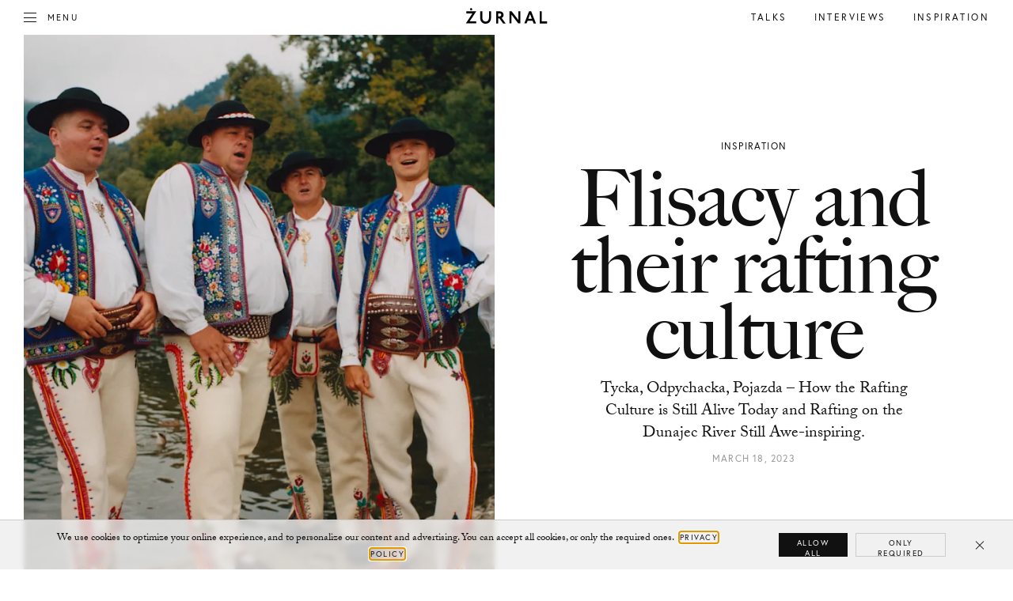

--- FILE ---
content_type: text/html
request_url: https://chylak.com/uk/en/zurnal/flisacy
body_size: 18294
content:
<!doctype html>
<html class="no-js" lang="en">
  <head>
    <meta charset="utf-8" />
    <title>Flisacy and their rafting culture - Chylak</title>
    <meta http-equiv="X-UA-Compatible" content="IE=edge,chrome=1" />
    <meta name="viewport" content="width=device-width, initial-scale=1">
    <link rel="dns-prefetch" href="//p.typekit.com" />
    <link rel="preload" href="//use.typekit.net/af/3cbd9b/000000000000000000012d68/27/l?primer=ddb2bac8d2282e75230ed4f4db5658b32296f3e79df30b6774554b23b0cf2607&fvd=n4&v=3" as="font" type="font/woff2" crossorigin="anonymous" /><link rel="preload" href="//use.typekit.net/af/4eabcf/00000000000000003b9b12fd/27/l?primer=592708b04bace7901bbf402b49fc07acf6f622abacda535ca47331b6917becfb&fvd=n4&v=3" as="font" type="font/woff2" crossorigin="anonymous" /><link rel="preload" href="//use.typekit.net/af/7cf50c/00000000000000003b9ae120/27/l?primer=e6066692ab328d1a92bb155659ed6609b693e1e352f0e8982e4224719b13bdfb&fvd=n4&v=3" as="font" type="font/woff2" crossorigin="anonymous" />
    <link rel="stylesheet" href="https://chylak.com/dist/assets/./style-bc17ecc86cabba0191cb.css" />
    
    <style>
    /*
 * The Typekit service used to deliver this font or fonts for use on websites
 * is provided by Adobe and is subject to these Terms of Use
 * http://www.adobe.com/products/eulas/tou_typekit. For font license
 * information, see the list below.
 *
 * adobe-caslon-pro:
 * - http://typekit.com/eulas/000000000000000000012d68
 * - http://typekit.com/eulas/000000000000000000012d67
 * big-caslon-fb:
 * - http://typekit.com/eulas/00000000000000003b9ae120
 * - http://typekit.com/eulas/00000000000000003b9ae121
 * europa:
 * - http://typekit.com/eulas/00000000000000003b9b12fd
 *
 * © 2009-2026 Adobe Systems Incorporated. All Rights Reserved.
 */
/*{"last_published":"2020-07-16 10:00:40 UTC"}*/
@import url("https://p.typekit.net/p.css?s=1&k=efg4ldc&ht=tk&f=8482.8483.15530.29403.29404&a=12222352&app=typekit&e=css");
@font-face {
font-family:"adobe-caslon-pro";
src:url("https://use.typekit.net/af/3cbd9b/000000000000000000012d68/27/l?primer=ddb2bac8d2282e75230ed4f4db5658b32296f3e79df30b6774554b23b0cf2607&fvd=n4&v=3") format("woff2"),url("https://use.typekit.net/af/3cbd9b/000000000000000000012d68/27/d?primer=ddb2bac8d2282e75230ed4f4db5658b32296f3e79df30b6774554b23b0cf2607&fvd=n4&v=3") format("woff"),url("https://use.typekit.net/af/3cbd9b/000000000000000000012d68/27/a?primer=ddb2bac8d2282e75230ed4f4db5658b32296f3e79df30b6774554b23b0cf2607&fvd=n4&v=3") format("opentype");
font-display:swap;font-style:normal;font-weight:400;font-stretch:normal;
}
@font-face {
font-family:"adobe-caslon-pro";
src:url("https://use.typekit.net/af/200aad/000000000000000000012d67/27/l?primer=ddb2bac8d2282e75230ed4f4db5658b32296f3e79df30b6774554b23b0cf2607&fvd=i4&v=3") format("woff2"),url("https://use.typekit.net/af/200aad/000000000000000000012d67/27/d?primer=ddb2bac8d2282e75230ed4f4db5658b32296f3e79df30b6774554b23b0cf2607&fvd=i4&v=3") format("woff"),url("https://use.typekit.net/af/200aad/000000000000000000012d67/27/a?primer=ddb2bac8d2282e75230ed4f4db5658b32296f3e79df30b6774554b23b0cf2607&fvd=i4&v=3") format("opentype");
font-display:swap;font-style:italic;font-weight:400;font-stretch:normal;
}
@font-face {
font-family:"europa";
src:url("https://use.typekit.net/af/4eabcf/00000000000000003b9b12fd/27/l?primer=592708b04bace7901bbf402b49fc07acf6f622abacda535ca47331b6917becfb&fvd=n4&v=3") format("woff2"),url("https://use.typekit.net/af/4eabcf/00000000000000003b9b12fd/27/d?primer=592708b04bace7901bbf402b49fc07acf6f622abacda535ca47331b6917becfb&fvd=n4&v=3") format("woff"),url("https://use.typekit.net/af/4eabcf/00000000000000003b9b12fd/27/a?primer=592708b04bace7901bbf402b49fc07acf6f622abacda535ca47331b6917becfb&fvd=n4&v=3") format("opentype");
font-display:swap;font-style:normal;font-weight:400;font-stretch:normal;
}
@font-face {
font-family:"big-caslon-fb";
src:url("https://use.typekit.net/af/7cf50c/00000000000000003b9ae120/27/l?primer=e6066692ab328d1a92bb155659ed6609b693e1e352f0e8982e4224719b13bdfb&fvd=n4&v=3") format("woff2"),url("https://use.typekit.net/af/7cf50c/00000000000000003b9ae120/27/d?primer=e6066692ab328d1a92bb155659ed6609b693e1e352f0e8982e4224719b13bdfb&fvd=n4&v=3") format("woff"),url("https://use.typekit.net/af/7cf50c/00000000000000003b9ae120/27/a?primer=e6066692ab328d1a92bb155659ed6609b693e1e352f0e8982e4224719b13bdfb&fvd=n4&v=3") format("opentype");
font-display:swap;font-style:normal;font-weight:400;font-stretch:normal;
}
@font-face {
font-family:"big-caslon-fb";
src:url("https://use.typekit.net/af/b548a1/00000000000000003b9ae121/27/l?primer=e6066692ab328d1a92bb155659ed6609b693e1e352f0e8982e4224719b13bdfb&fvd=i4&v=3") format("woff2"),url("https://use.typekit.net/af/b548a1/00000000000000003b9ae121/27/d?primer=e6066692ab328d1a92bb155659ed6609b693e1e352f0e8982e4224719b13bdfb&fvd=i4&v=3") format("woff"),url("https://use.typekit.net/af/b548a1/00000000000000003b9ae121/27/a?primer=e6066692ab328d1a92bb155659ed6609b693e1e352f0e8982e4224719b13bdfb&fvd=i4&v=3") format("opentype");
font-display:swap;font-style:italic;font-weight:400;font-stretch:normal;
}
    </style>
    
    <script>
    var vw=.01*window.innerWidth,vh=.01*window.innerHeight;document.documentElement.style.setProperty("--vh",vh+"px");var onWindowResize=onWindowResize||function(){var e=.01*window.innerWidth,n=.01*window.innerHeight;e!==vw&&(vw=e,vh=n,document.documentElement.style.setProperty("--vh",vh+"px"))};
    </script>
    <meta name="description" content="Tycka, Odpychacka, Pojazda – How the Rafting Culture is Still Alive Today and Rafting on the Dunajec River Still Awe-inspiring." />
    <meta property="og:title" content="Flisacy and their rafting culture - Chylak" />
    <meta property="og:description" content="Tycka, Odpychacka, Pojazda – How the Rafting Culture is Still Alive Today and Rafting on the Dunajec River Still Awe-inspiring." />
    <meta property="og:image" content="https:?w=1200&h=630&fit=fill&fm=jpg&q=70" />
    <meta property="og:image:width" content="1200" />
    <meta property="og:image:height" content="960" />
    <link rel="apple-touch-icon" sizes="180x180" href="/dist/assets/favicons/apple-touch-icon.png" />
    <link rel="icon" type="image/png" sizes="32x32" href="/dist/assets/favicons/favicon-32x32.png" />
    <link rel="icon" type="image/png" sizes="16x16" href="/dist/assets/favicons/favicon-16x16.png" />
    <link rel="manifest" href="/dist/assets/favicons/site.webmanifest" />
    <link rel="mask-icon" href="/dist/assets/favicons/safari-pinned-tab.svg" color="#000" />
    <link rel="shortcut icon" href="/dist/assets/favicons/favicon.ico" />
    <link href="https://chylak.com/uk/en/zurnal/flisacy" rel="canonical" />
    <meta name="msapplication-TileColor" content="#fff" />
    <meta name="msapplication-config" content="/dist/assets/favicons/browserconfig.xml" />
    <meta name="theme-color" content="#ffffff" />
    
    <link rel="alternate" hreflang="en" href="https://chylak.com/eu/en/zurnal/flisacy" />
    <link rel="alternate" hreflang="en-gb" href="https://chylak.com/uk/en/zurnal/flisacy" />
    <link rel="alternate" hreflang="pl" href="https://chylak.com/pl/pl/zurnal/flisacy" />
    <link rel="alternate" hreflang="en-us" href="https://chylak.com/us/en/zurnal/flisacy" />
    </head>
    
  <body class=" exp--bag">
    <header class="header js-scroll" data-callback="header">
      <nav class="header__nav" itemscope itemtype="http://schema.org/Organization">
        <meta itemprop="url" content="https://chylak.com">
        <a class="header__logo" href="/"  title="Chylak" itemprop="name" content="Chylak">
          <svg xmlns="http://www.w3.org/2000/svg" viewBox="0 0 128 12">
            <path d="M33.8,9.3c-1.1,0.9-2.4,1.3-3.7,1.3c-2.7,0-4.8-2-4.8-4.6s2.1-4.6,4.7-4.6c1.3,0,2.6,0.5,3.7,1.3l0.1,0.1l0.2-0.2V1.2
              C33,0.4,31.6,0,30.2,0c-3.5,0-6.3,2.6-6.3,6s2.9,6,6.4,6c1.4,0,2.7-0.4,3.9-1.1V9.4L33.8,9.3z"/>
            <polygon points="47.9,0 47.9,4.6 41.5,4.6 41.5,0 40,0 40,12 41.5,12 41.5,6.1 47.9,6.1 47.9,12 49.4,12 49.4,0 "/>
            <polygon points="62.7,0 59.4,4.4 56,0 56,0 54.3,0 58.6,5.8 58.6,12 60.1,12 60.1,5.8 64.4,0 "/>
            <polygon points="71,10.7 71,0 69.5,0 69.5,12 76.5,12 76.5,10.7 "/>
            <path d="M85.1,0L85.1,0l-4.8,12h1.5l1.4-3.4h5.1l1.3,3.4h1.5L86.4,0H85.1z M87.7,7.2h-3.9l2-5.2L87.7,7.2z"/>
            <polygon points="98.8,5.5 104.2,0 102.3,0 97.5,4.9 97.5,0 96.1,0 96.1,12 97.5,12 97.5,6.9 97.8,6.6 102.5,12 104.3,12 "/>
          </svg>
          <span class="visually-hidden">Chylak</span>
        </a>

        <a class="header__menu" id="menu-toggle" href="#">
          <span class="header__menu__1"></span>
          <span class="header__menu__2"></span>
          <span class="header__menu__3"></span>
          <span class="visually-hidden">Toggle </span>Menu
        </a>
        <button class="header__search js-headerSearchToggle">
          <span class="visually-hidden">Open Search</span>
          <svg xmlns="http://www.w3.org/2000/svg" viewBox="0 0 20 20">
  <line style="fill:none;stroke:#000000;stroke-linecap:square;stroke-miterlimit:10;" x1="13" y1="13" x2="16" y2="16" />
  <circle style="fill:none;stroke:#000000;stroke-miterlimit:10;" cx="10" cy="10" r="4" />
</svg>
        </button>
        <a class="header__bag" id="bag-toggle" href="#">
          <span class="visually-hidden">
            Bag
          </span>
          <span class="header__bag__count js-headerBagCount"></span>
          <svg xmlns="http://www.w3.org/2000/svg" viewBox="0 0 20 20">
            <rect x="4.5" y="4.5" width="11" height="11"/>
            <path d="M7.5,4.5c0-2.8,0.8-4,2.5-4s2.5,1.2,2.5,4"/>
          </svg>
        </a>
      </nav>
      <div class="header__search-wrap js-headerSearchForm" aria-hidden="true">
        <form class="search-form js-searchForm" action="/uk/en/search">
  <input type="text" value="" name="q" aria-label="Search query" placeholder="Search for..." />
  <button type="submit" class="search-form__submit">
    <svg xmlns="http://www.w3.org/2000/svg" viewBox="0 0 20 20">
  <line style="fill:none;stroke:#000000;stroke-linecap:square;stroke-miterlimit:10;" x1="13" y1="13" x2="16" y2="16" />
  <circle style="fill:none;stroke:#000000;stroke-miterlimit:10;" cx="10" cy="10" r="4" />
</svg>
    <span class="visually-hidden">
      Search
    </span>
  </button>
  <button type="button" class="search-form__close js-headerSearchToggle">
    <span class="visually-hidden">
      Close
    </span>
  </button>
</form>
      </div>
    </header>
    <nav class="offscreen js-offscreen">
      
  <button class="offscreen__closer js-offscreenCloser">
    <span>Close</span>
  </button>
  <ul class="offscreen__menu offscreen__menu--levels">
    <li>
      <ul>
        <li><a data-track="shop-subnav" href="#types" class="js-offscreenTypesToggle offscreen__menu__toggle" data-no-history="true">
          <span>Bags</span>
        </a></li>
        <li><a data-track="shop-subnav" href="#collections" class="js-offscreenTypesToggle offscreen__menu__toggle" data-no-history="true">
          <span>Accessories</span>
        </a></li>
        <li>
          <a data-track="shop-subnav" href="/uk/en/edits/shoes"><span>Shoes</span></a>
        </li>
        <li>
          <a data-track="shop-subnav" href="/uk/en/products/jewellery"><span>Jewellery</span></a>
        </li>
        
        <li>
          <a data-track="shop-subnav" href="/uk/en/edits/heritage"><span>Heritage</span></a>
        </li>
        
        <li><a href="/uk/en/zurnal"><span>Żurnal</span></a></li>
      </ul>
    </li>
    <li>
      <ul>
        <li>
          <a data-track="shop-subnav" href="/uk/en/edits/new-arrivals"><span>New Arrivals</span></a>
        </li>
        <li>
          <a data-track="shop-subnav" href="/uk/en/edits/fall-winter-2025"><span>Fall/Winter 2025</span></a>
        </li>
        <li><a data-track="shop-subnav" href="#seasons" class="js-offscreenTypesToggle offscreen__menu__toggle" data-no-history="true">
          <span>Collections</span>
        </a></li>

        
        
        <li>
          <a data-track="shop-subnav" href="/uk/en/edits/bestsellers"><span>Bestsellers</span></a>
        </li>
        
        <li>
          <a data-track="shop-subnav" href="/uk/en/edits/zofias-selection"><span>Zofia's Selection</span></a>
        </li>
        <li>
          <a data-track="shop-subnav" href="/uk/en/products/all"><span>Shop All</span></a>
        </li>
        <li><a data-track="shop-subnav" href="/uk/en/products/available"><span>Available now</span></a></li>

        <li><a data-track="shop-subnav" href="#colors" class="js-offscreenTypesToggle offscreen__menu__toggle" data-no-history="true">
          <span>By Color</span>
        </a></li>
      </ul>
    </li>
    <li>
      <ul>
        <li><a href="/uk/en/edits/environment"><span>Our impact</span></a></li>
        <li><a href="/uk/en/projects"><span>Charity Projects</span></a></li>
        <li><a href="/uk/en/campaigns"><span>Campaigns</span></a></li>
        <li><a href="/uk/en/about"><span>About</span></a></li>
        <li><a href="/uk/en/retailers"<span>Store</span></a></li>
        <li><a href="/uk/en/press"><span>Press</span></a></li>
        <li><a href="/uk/en/help"><span>Help</span></a></li>
        <li><a href="/uk/en/contact"><span>Contact</span></a></li>
      </ul>
    </li>
    <li>
    <ul>
      <li><a href="/eu/en" data-locale="/eu/en" class="js-localeLink" data-no-history="true">English (EUR)</a></li><li><a href="/us/en" data-locale="/us/en" class="js-localeLink" data-no-history="true">English (USD)</a></li><li><a href="/pl/pl" data-locale="/pl/pl" class="js-localeLink" data-no-history="true">polski (PLN)</a></li>
    </ul>
  </li>
</ul>

<ul class="offscreen__social">
  <li><a target="_blank" href="https://www.instagram.com/chylak.bags" rel="noopener noreferrer">
    <svg viewBox="0 0 30 30" class="icon icon--gray">
      <title>Instagram</title>
      <use xmlns:xlink="http://www.w3.org/1999/xlink" xlink:href="#icon-instagram"></use>
    </svg></a></li>
  <li><a target="_blank" href="https://www.facebook.com/zofiachylak" rel="noopener noreferrer">
    <svg viewBox="0 0 30 30" class="icon icon--gray">
      <title>Facebook</title>
      <use xmlns:xlink="http://www.w3.org/1999/xlink" xlink:href="#icon-facebook"></use>
    </svg></a></li>
  <li><a target="_blank" href="https://pinterest.com/zofiachylak" rel="noopener noreferrer">
    <svg viewBox="0 0 30 30" class="icon icon--gray">
      <title>Pinterest</title>
      <use xmlns:xlink="http://www.w3.org/1999/xlink" xlink:href="#icon-pinterest"></use>
    </svg></a></li>
</ul>

<ul class="offscreen__pane js-offscreenTypes" id="types">
  <li>
    <a href="#types" class="js-offscreenTypesToggle offscreen__menu__toggle offscreen__menu__toggle--back" data-no-history="true">
      <span>Back</span>
    </a>
  </li>
  <li>
    <ul class="offscreen__menu__menu">
      <li><a href="/uk/en/products/bags"><span>All Bags</span></a></li><li><a href="/uk/en/products/basket-bags"><span>Basket Bags</span></a></li><li><a href="/uk/en/products/bucket-bags"><span>Bucket Bags</span></a></li><li><a href="/uk/en/products/clutches"><span>Clutches</span></a></li><li><a href="/uk/en/products/evening-bags"><span>Evening Bags</span></a></li><li><a href="/uk/en/products/handbags"><span>Handbags</span></a></li><li><a href="/uk/en/products/hobo-bags"><span>Hobo Bags</span></a></li><li><a href="/uk/en/products/saddle-bags"><span>Saddle Bags</span></a></li><li><a href="/uk/en/products/shell-bags"><span>Shell Bags</span></a></li><li><a href="/uk/en/products/shoppers"><span>Shoppers</span></a></li><li><a href="/uk/en/products/shoulder-bags"><span>Shoulder Bags</span></a></li>
    </ul>
  </li>
</ul>
<ul class="offscreen__pane js-offscreenTypes" id="collections">
  <li>
    <a href="#collections" class="js-offscreenTypesToggle offscreen__menu__toggle offscreen__menu__toggle--back" data-no-history="true">
      <span>Back</span>
    </a>
  </li>
  <li>
    <ul class="offscreen__menu__menu">
      <li><a href="/uk/en/products/accessories"><span>All Accessories</span></a></li><li><a href="/uk/en/products/backpacks"><span>Backpacks</span></a></li><li><a href="/uk/en/products/belts"><span>Belts</span></a></li><li><a href="/uk/en/products/bows"><span>Bows</span></a></li><li><a href="/uk/en/products/collars"><span>Collars</span></a></li><li><a href="/uk/en/products/jewellery"><span>Jewellery</span></a></li><li><a href="/uk/en/products/key-rings"><span>Key Rings</span></a></li><li><a href="/uk/en/products/shawls"><span>Shawls</span></a></li><li><a href="/uk/en/products/socks"><span>Socks</span></a></li><li><a href="/uk/en/products/straps"><span>Straps</span></a></li><li><a href="/uk/en/products/travel"><span>Travel</span></a></li><li><a href="/uk/en/products/wallets"><span>Wallets</span></a></li>
    </ul>
  </li>
</ul>

<ul class="offscreen__pane js-offscreenTypes" id="colors">
  <li>
    <a href="#colors" class="js-offscreenTypesToggle offscreen__menu__toggle offscreen__menu__toggle--back" data-no-history="true">
      <span>Back</span>
    </a>
  </li>
  <li>
    <ul class="offscreen__menu__menu">
      <li><a href="/uk/en/products/color/beige"><span>Beige</span></a></li><li><a href="/uk/en/products/color/black"><span>Black</span></a></li><li><a href="/uk/en/products/color/boucle"><span>Bouclé</span></a></li><li><a href="/uk/en/products/color/brown"><span>Brown</span></a></li><li><a href="/uk/en/products/color/caramel"><span>Caramel</span></a></li><li><a href="/uk/en/products/color/cream"><span>Cream</span></a></li><li><a href="/uk/en/products/color/hazelnut"><span>Hazelnut</span></a></li><li><a href="/uk/en/products/color/limone"><span>Limone</span></a></li><li><a href="/uk/en/products/color/pink"><span>Pink</span></a></li><li><a href="/uk/en/products/color/tobacco"><span>Tobacco</span></a></li>
    </ul>
  </li>
</ul>
<ul class="offscreen__pane js-offscreenTypes" id="seasons">
  <li>
    <a href="#seasons" class="js-offscreenTypesToggle offscreen__menu__toggle offscreen__menu__toggle--back" data-no-history="true">
      <span>Back</span>
    </a>
  </li>
  <li>
    <ul class="offscreen__menu__menu">
      <li>
        <a href="/uk/en/edits/fall-winter-2025"><span>Fall/Winter 2025</span></a>
      </li>

      <li>
        <a href="/uk/en/edits/boucle"><span>Bouclé</span></a>
      </li>
      <li>
        <a href="/uk/en/edits/moire"><span>Moiré</span></a>
      </li>
        <li>
          <a data-track="shop-subnav" href="/uk/en/edits/pre-fall-2024">
            <span>Sękacz</span>
          </a>
        </li>
    </ul>
    <ul class="offscreen__menu__menu">
      <li>
        <a href="/uk/en/edits/spring-summer-2025"><span>Spring/Summer 2025</span></a>
      </li>
      <li>
        <a href="/uk/en/edits/fall-winter-2024"><span>Fall/Winter 2024</span></a>
      </li>
      <li>
        <a href="/uk/en/edits/spring-summer-2024"><span>Spring/Summer 2024</span></a>
      </li>
      <li>
        <a href="/uk/en/edits/fall-winter-2023"><span>Fall/Winter 2023</span></a>
      </li>
      <li>
        <a href="/uk/en/edits/summer-2023"><span>Summer 2023</span></a>
      </li>
      <li>
        <a href="/uk/en/edits/fall-winter-2022"><span>Fall/Winter 2022</span></a>
      </li>
        
    </ul>
  </li>
</ul>

    </nav>

    <div id="bag" class="bag"></div>

    <div class="wrapper">
      <main class="content" id="content">
    <div class="js-view" data-view="article" data-view-mode="server">
  <header class="journal-header js-scroll is-in-view">
    <a href="/uk/en/zurnal" class="journal-header__logo content__wrapper">
      <svg xmlns="http://www.w3.org/2000/svg" viewBox="0 0 122 20">
  <path d="M22.6,4.3l0.1,0.1l-8.3,12.7h8.3l0.1,0.1v2.3l-0.1,0.1H9.8l-0.1-0.1L18,6.9h-7.7l-0.1-0.1V4.4l0.1-0.1H22.6z M16.3,0
  l0.9,0.8l0.8,0.9l-0.8,0.9l-0.9,0.8l-0.9-0.8l-0.8-0.9l0.8-0.9L16.3,0z"/>
  <path d="M30.3,4.3l0.1,0.1v8c0,3.2,1.9,4.9,4.3,4.9c2.3,0,4.2-1.7,4.2-4.9v-8L39,4.3h2.3l0.1,0.1v8.5c0,4.5-3.1,7.1-6.8,7.1
    c-3.7,0-6.8-2.6-6.8-7.1V4.4l0.1-0.1H30.3z"/>
  <path d="M52.1,4.3c3.2,0,5.2,2,5.2,4.5c0,1.8-0.9,3.2-2.5,3.8l5.1,7l-0.1,0.1h-3l-0.1-0.1L52,13.3h-1.6v6.3l-0.1,0.1H48l-0.1-0.1
    V4.4L48,4.3H52.1z M50.4,10.7h1.7c1.4,0,2.3-0.7,2.3-1.9s-0.8-1.9-2.3-1.9h-1.7V10.7z"/>
  <path d="M67.4,4.3l0.2,0.1l8.5,11v-11l0.1-0.1h2.3l0.1,0.1v15.1l-0.1,0.1h-2.5l-0.2-0.1l-8.5-11v11l-0.1,0.1h-2.3l-0.1-0.1V4.4
    l0.1-0.1H67.4z"/>
  <path d="M92.1,4.3l0.1,0.1l6,15.1L98,19.7h-2.7l-0.1-0.1L94,16.2h-6.3l-1.3,3.3l-0.1,0.1h-2.7l-0.1-0.1l6-15.1l0.1-0.1H92.1z
    M88.6,13.7H93l-2.2-5.9L88.6,13.7z"/>
  <path d="M105.5,4.3L105.5,4.3l0.1,12.8h6.6l0.1,0.1v2.4l-0.1,0.1h-9.1l-0.1-0.1V4.4l0.1-0.1H105.5z"/>
</svg>
    </a>
    
  <ul class="journal-header__nav journal-header__nav--desktop content__wrapper">
    <li><a href="/uk/en/zurnal/category/talks">Talks</a></li>
    <li><a href="/uk/en/zurnal/category/interviews">Interviews</a></li>
    <li><a href="/uk/en/zurnal/category/inspiration">Inspiration</a></li>
  </ul>
  </header>

  <div class="article content__wrapper" data-category="inspiration">
    <div class="article__hero">
  <div class="article__hero__copy">
    <div class="article__category">
      <a href="/uk/en/zurnal/category/inspiration">Inspiration</a>
    </div>
    
    <h1 class="article__title">
      Flisacy and their rafting culture
    </h1>
    <div class="article__subheading">Tycka, Odpychacka, Pojazda – How the Rafting Culture is Still Alive Today and Rafting on the Dunajec River Still Awe-inspiring.</div>
    <time class="article__date" datetime="2023-03-18">March 18, 2023</time>
    
  </div>
  <div class="article__hero__image">
    <div class="image" style="padding-top: 133.3125%">
      <picture>
      <source      media="(min-width: 1440px)" srcset="//images.ctfassets.net/helf6se68mnk/4LNFFNg8o2FpkLJ8SFFzQ6/54bd9829e7be3a23258d4614deed7b75/flisacy.jpg?fm=webp&w=915&q=75 1x, //images.ctfassets.net/helf6se68mnk/4LNFFNg8o2FpkLJ8SFFzQ6/54bd9829e7be3a23258d4614deed7b75/flisacy.jpg?fm=webp&w=1830&q=75 2x"      type="image/webp"    /><source    media="(min-width: 1440px)" srcset="//images.ctfassets.net/helf6se68mnk/4LNFFNg8o2FpkLJ8SFFzQ6/54bd9829e7be3a23258d4614deed7b75/flisacy.jpg?w=915&q=75 1x, //images.ctfassets.net/helf6se68mnk/4LNFFNg8o2FpkLJ8SFFzQ6/54bd9829e7be3a23258d4614deed7b75/flisacy.jpg?w=1830&q=75 2x"    type="image/jpeg"  /><source      media="(min-width: 1024px) and (max-width: 1439px)" srcset="//images.ctfassets.net/helf6se68mnk/4LNFFNg8o2FpkLJ8SFFzQ6/54bd9829e7be3a23258d4614deed7b75/flisacy.jpg?fm=webp&w=675&q=75 1x, //images.ctfassets.net/helf6se68mnk/4LNFFNg8o2FpkLJ8SFFzQ6/54bd9829e7be3a23258d4614deed7b75/flisacy.jpg?fm=webp&w=1350&q=75 2x"      type="image/webp"    /><source    media="(min-width: 1024px) and (max-width: 1439px)" srcset="//images.ctfassets.net/helf6se68mnk/4LNFFNg8o2FpkLJ8SFFzQ6/54bd9829e7be3a23258d4614deed7b75/flisacy.jpg?w=675&q=75 1x, //images.ctfassets.net/helf6se68mnk/4LNFFNg8o2FpkLJ8SFFzQ6/54bd9829e7be3a23258d4614deed7b75/flisacy.jpg?w=1350&q=75 2x"    type="image/jpeg"  /><source      media="(min-width: 415px) and (max-width: 1023px)" srcset="//images.ctfassets.net/helf6se68mnk/4LNFFNg8o2FpkLJ8SFFzQ6/54bd9829e7be3a23258d4614deed7b75/flisacy.jpg?fm=webp&w=1536&q=75"      type="image/webp"    /><source    media="(min-width: 415px) and (max-width: 1023px)" srcset="//images.ctfassets.net/helf6se68mnk/4LNFFNg8o2FpkLJ8SFFzQ6/54bd9829e7be3a23258d4614deed7b75/flisacy.jpg?w=1536&q=75"    type="image/jpeg"  /><source      media="(min-width: 376px) and (max-width: 414px)" srcset="//images.ctfassets.net/helf6se68mnk/4LNFFNg8o2FpkLJ8SFFzQ6/54bd9829e7be3a23258d4614deed7b75/flisacy.jpg?fm=webp&w=828&q=75"      type="image/webp"    /><source    media="(min-width: 376px) and (max-width: 414px)" srcset="//images.ctfassets.net/helf6se68mnk/4LNFFNg8o2FpkLJ8SFFzQ6/54bd9829e7be3a23258d4614deed7b75/flisacy.jpg?w=828&q=75"    type="image/jpeg"  /><source      media="(max-width: 375px)" srcset="//images.ctfassets.net/helf6se68mnk/4LNFFNg8o2FpkLJ8SFFzQ6/54bd9829e7be3a23258d4614deed7b75/flisacy.jpg?fm=webp&w=750&q=75"      type="image/webp"    /><source    media="(max-width: 375px)" srcset="//images.ctfassets.net/helf6se68mnk/4LNFFNg8o2FpkLJ8SFFzQ6/54bd9829e7be3a23258d4614deed7b75/flisacy.jpg?w=750&q=75"    type="image/jpeg"  />
        <img loading="lazy" src="//images.ctfassets.net/helf6se68mnk/4LNFFNg8o2FpkLJ8SFFzQ6/54bd9829e7be3a23258d4614deed7b75/flisacy.jpg?w=750&q=75" alt="" class="is-loading" />
      </picture>
    </div>
  </div>
</div>
    <div class="article__paragraph js-scroll" data-scroll="slide">
<div class="article__paragraph__credits"><p>text: Lidia Pańków<br>archive photos: National Digital Archives</p>
</div>


<div class="article__paragraph__copy"><p>When gunshots were fired and echoed among the rocks in the valley of the Dunajec around the massif of the Pieniny mountain range in the 1930s and the 1940s, it was clear that rafters were carrying tourists. Each raft trip was a&nbsp;triumph; the participants celebrated their win against the forces of nature, and occasionally – their escape from mortal dangers. Salutes were fired from mortars and short guns. Then, Romani music was played. Among other things, the orchestra played the Hungarian national dance – the csardas. This was an homage to the Hungarian origin of the aristocratic family residing in the Niedzica Castle. Its members are said to have originated the idea to organize recreational raft trips on the river, to gain profits from them and to promote them as a&nbsp;new pastime among visitors and locals.</p>
<p>We know about the indulgent, extravagant lifestyle of the lords of Niedzica from historical sources: Baron Palocsay would host there what were more than sumptuous and bibulous parties for Polish and Hungarian landowners. Rafting on dugouts completed the feast and provided a&nbsp;desired adrenaline rush, a&nbsp;sense of breaking up the everyday monotony.</p>
<p>However, other researchers studying local documents claim that the first one who lunged “into the chasm of the labyrinthine lime rocks” of the Dunajec River Gorge was adventurous artist and politician, deputy to the Sejm, ethnographer Jan Nepomucen Rostworowski. He recorded his exciting experiences in his memoirs titled <em>Diariusz podróży odbytej 1813 roku w&nbsp;Krakowskie, Galicyję i&nbsp;Sandecki Cyrkuł</em> (<em>Diary of a&nbsp;Journey Made in 1813 into the Cracow Region, the Galicia, and the Sandecki District</em>). He was motivated not just by a&nbsp;desire to have a&nbsp;good time and a&nbsp;thrill – he set himself goals that today we would call ethnographic.</p>
</div>

</div><div class="article__images js-scroll" data-scroll="slide">
  <div
  class="article__image article__image--landscape"
  data-wide="true"
>
  <figure style="padding-top: 70.31428571428572%">
    <picture>
    <source      media="(min-width: 1440px)" srcset="//images.ctfassets.net/helf6se68mnk/7cuZSZQmDtqxNPoabvxrUD/dbe5199d7ae1a366f7e238e7ce260c31/chylak-flisacy-nac-4.jpg?fm=webp&w=1860&q=75 1x, //images.ctfassets.net/helf6se68mnk/7cuZSZQmDtqxNPoabvxrUD/dbe5199d7ae1a366f7e238e7ce260c31/chylak-flisacy-nac-4.jpg?fm=webp&w=2790&q=75 2x"      type="image/webp"    /><source    media="(min-width: 1440px)" srcset="//images.ctfassets.net/helf6se68mnk/7cuZSZQmDtqxNPoabvxrUD/dbe5199d7ae1a366f7e238e7ce260c31/chylak-flisacy-nac-4.jpg?w=1860&q=75 1x, //images.ctfassets.net/helf6se68mnk/7cuZSZQmDtqxNPoabvxrUD/dbe5199d7ae1a366f7e238e7ce260c31/chylak-flisacy-nac-4.jpg?w=2790&q=75 2x"    type="image/jpeg"  /><source      media="(min-width: 1024px) and (max-width: 1439px)" srcset="//images.ctfassets.net/helf6se68mnk/7cuZSZQmDtqxNPoabvxrUD/dbe5199d7ae1a366f7e238e7ce260c31/chylak-flisacy-nac-4.jpg?fm=webp&w=1380&q=75 1x, //images.ctfassets.net/helf6se68mnk/7cuZSZQmDtqxNPoabvxrUD/dbe5199d7ae1a366f7e238e7ce260c31/chylak-flisacy-nac-4.jpg?fm=webp&w=2070&q=75 2x"      type="image/webp"    /><source    media="(min-width: 1024px) and (max-width: 1439px)" srcset="//images.ctfassets.net/helf6se68mnk/7cuZSZQmDtqxNPoabvxrUD/dbe5199d7ae1a366f7e238e7ce260c31/chylak-flisacy-nac-4.jpg?w=1380&q=75 1x, //images.ctfassets.net/helf6se68mnk/7cuZSZQmDtqxNPoabvxrUD/dbe5199d7ae1a366f7e238e7ce260c31/chylak-flisacy-nac-4.jpg?w=2070&q=75 2x"    type="image/jpeg"  /><source      media="(min-width: 415px) and (max-width: 1023px)" srcset="//images.ctfassets.net/helf6se68mnk/7cuZSZQmDtqxNPoabvxrUD/dbe5199d7ae1a366f7e238e7ce260c31/chylak-flisacy-nac-4.jpg?fm=webp&w=1436&q=75"      type="image/webp"    /><source    media="(min-width: 415px) and (max-width: 1023px)" srcset="//images.ctfassets.net/helf6se68mnk/7cuZSZQmDtqxNPoabvxrUD/dbe5199d7ae1a366f7e238e7ce260c31/chylak-flisacy-nac-4.jpg?w=1436&q=75"    type="image/jpeg"  /><source      media="(min-width: 376px) and (max-width: 414px)" srcset="//images.ctfassets.net/helf6se68mnk/7cuZSZQmDtqxNPoabvxrUD/dbe5199d7ae1a366f7e238e7ce260c31/chylak-flisacy-nac-4.jpg?fm=webp&w=728&q=75"      type="image/webp"    /><source    media="(min-width: 376px) and (max-width: 414px)" srcset="//images.ctfassets.net/helf6se68mnk/7cuZSZQmDtqxNPoabvxrUD/dbe5199d7ae1a366f7e238e7ce260c31/chylak-flisacy-nac-4.jpg?w=728&q=75"    type="image/jpeg"  /><source      media="(max-width: 375px)" srcset="//images.ctfassets.net/helf6se68mnk/7cuZSZQmDtqxNPoabvxrUD/dbe5199d7ae1a366f7e238e7ce260c31/chylak-flisacy-nac-4.jpg?fm=webp&w=650&q=75"      type="image/webp"    /><source    media="(max-width: 375px)" srcset="//images.ctfassets.net/helf6se68mnk/7cuZSZQmDtqxNPoabvxrUD/dbe5199d7ae1a366f7e238e7ce260c31/chylak-flisacy-nac-4.jpg?w=650&q=75"    type="image/jpeg"  />
      <img
        loading="lazy"
        src="//images.ctfassets.net/helf6se68mnk/7cuZSZQmDtqxNPoabvxrUD/dbe5199d7ae1a366f7e238e7ce260c31/chylak-flisacy-nac-4.jpg?w=650"
        alt="chylak-flisacy-nac-4"
        class="is-loading"
      />
    </picture>
    
    
  </figure>
</div>
</div><div class="article__paragraph js-scroll" data-scroll="slide">



<div class="article__paragraph__copy"><h2 id="theatre-of-nature-amid-the-mists">Theatre of Nature amid the Mists</h2>
<p>A raft trip on the Dunajec aroused excitement. The river’s swift current induced anxiety, and the world of the highlanders (Gorals) – until then impenetrable and shrouded in mystery – was suddenly within reach.</p>
<p>The deep Dunajec riverbed in which the current is churning today had been carved over millions of years by waters running through soft limestone.
Trips organized for tourists are an invention of the end of the 19th and the beginning of the 20th century, related to the progress of mass travel. Thanks to the emergence of the railway network and the growing wealth of society, people travel with enthusiasm, enjoying their leisure time and company. Then, they write down their impressions, publish them as memoirs and guidebooks, and illustrate them with drawings and watercolours, and from the end of the 19th century – also with photographs.</p>
<p>The work of the aristocratic family of the Palocsays in promoting tourism is continued by Józef Szalay (his estate included Szczawnica). A&nbsp;group of spa patients travel down the waterway in 1831. They are delighted, and the news of the possibility of rafting down the Dunajec spreads fast. After all, the 19th century is the era of grand adventures: rail travels, flying, expeditions into high mountains and deserts, and finally – photography and film. Józef Szalay won guests from all sides by actively promoting the health resort in articles for German, Hungarian, and local, that is, Galician</p>
<p>A fashion for Szczawnica, and consequently – for the somewhat risky raft trip down the Dunajec – spread beyond the circles of aristocracy and landowners. It pervaded the elites, writers, researchers, and beaux sabreurs hanging around European mountain towns, health resorts and spas in search for adventures and thrills. The travellers share their impressions in lively accounts of daytime and night raft trips. The descriptions multiply and encourage ever new enthusiasts.</p>
<p>It is at that very moment that rafters emerge in collective imagination as a&nbsp;separate subculture with its own rules. Their stamina and uncouthness fascinate, but also inspire reserve.</p>
</div>

</div><div class="article__images article__images--left-small js-scroll" data-scroll="slide">
  <div
  class="article__image"
  data-wide="false"
>
  <figure style="padding-top: 137.78128701144888%">
    <picture>
    <source      media="(min-width: 1440px)" srcset="//images.ctfassets.net/helf6se68mnk/3yaFb64kFgIvi983YNJgOT/f65ff0c0b1067e079d3e638b83cf76dc/chylak-flisacy-nac-8.jpg?fm=webp&w=915&q=75 1x, //images.ctfassets.net/helf6se68mnk/3yaFb64kFgIvi983YNJgOT/f65ff0c0b1067e079d3e638b83cf76dc/chylak-flisacy-nac-8.jpg?fm=webp&w=1830&q=75 2x"      type="image/webp"    /><source    media="(min-width: 1440px)" srcset="//images.ctfassets.net/helf6se68mnk/3yaFb64kFgIvi983YNJgOT/f65ff0c0b1067e079d3e638b83cf76dc/chylak-flisacy-nac-8.jpg?w=915&q=75 1x, //images.ctfassets.net/helf6se68mnk/3yaFb64kFgIvi983YNJgOT/f65ff0c0b1067e079d3e638b83cf76dc/chylak-flisacy-nac-8.jpg?w=1830&q=75 2x"    type="image/jpeg"  /><source      media="(min-width: 1024px) and (max-width: 1439px)" srcset="//images.ctfassets.net/helf6se68mnk/3yaFb64kFgIvi983YNJgOT/f65ff0c0b1067e079d3e638b83cf76dc/chylak-flisacy-nac-8.jpg?fm=webp&w=675&q=75 1x, //images.ctfassets.net/helf6se68mnk/3yaFb64kFgIvi983YNJgOT/f65ff0c0b1067e079d3e638b83cf76dc/chylak-flisacy-nac-8.jpg?fm=webp&w=1350&q=75 2x"      type="image/webp"    /><source    media="(min-width: 1024px) and (max-width: 1439px)" srcset="//images.ctfassets.net/helf6se68mnk/3yaFb64kFgIvi983YNJgOT/f65ff0c0b1067e079d3e638b83cf76dc/chylak-flisacy-nac-8.jpg?w=675&q=75 1x, //images.ctfassets.net/helf6se68mnk/3yaFb64kFgIvi983YNJgOT/f65ff0c0b1067e079d3e638b83cf76dc/chylak-flisacy-nac-8.jpg?w=1350&q=75 2x"    type="image/jpeg"  /><source      media="(min-width: 415px) and (max-width: 1023px)" srcset="//images.ctfassets.net/helf6se68mnk/3yaFb64kFgIvi983YNJgOT/f65ff0c0b1067e079d3e638b83cf76dc/chylak-flisacy-nac-8.jpg?fm=webp&w=1436&q=75"      type="image/webp"    /><source    media="(min-width: 415px) and (max-width: 1023px)" srcset="//images.ctfassets.net/helf6se68mnk/3yaFb64kFgIvi983YNJgOT/f65ff0c0b1067e079d3e638b83cf76dc/chylak-flisacy-nac-8.jpg?w=1436&q=75"    type="image/jpeg"  /><source      media="(min-width: 376px) and (max-width: 414px)" srcset="//images.ctfassets.net/helf6se68mnk/3yaFb64kFgIvi983YNJgOT/f65ff0c0b1067e079d3e638b83cf76dc/chylak-flisacy-nac-8.jpg?fm=webp&w=728&q=75"      type="image/webp"    /><source    media="(min-width: 376px) and (max-width: 414px)" srcset="//images.ctfassets.net/helf6se68mnk/3yaFb64kFgIvi983YNJgOT/f65ff0c0b1067e079d3e638b83cf76dc/chylak-flisacy-nac-8.jpg?w=728&q=75"    type="image/jpeg"  /><source      media="(max-width: 375px)" srcset="//images.ctfassets.net/helf6se68mnk/3yaFb64kFgIvi983YNJgOT/f65ff0c0b1067e079d3e638b83cf76dc/chylak-flisacy-nac-8.jpg?fm=webp&w=650&q=75"      type="image/webp"    /><source    media="(max-width: 375px)" srcset="//images.ctfassets.net/helf6se68mnk/3yaFb64kFgIvi983YNJgOT/f65ff0c0b1067e079d3e638b83cf76dc/chylak-flisacy-nac-8.jpg?w=650&q=75"    type="image/jpeg"  />
      <img
        loading="lazy"
        src="//images.ctfassets.net/helf6se68mnk/3yaFb64kFgIvi983YNJgOT/f65ff0c0b1067e079d3e638b83cf76dc/chylak-flisacy-nac-8.jpg?w=650"
        alt="chylak-flisacy-nac-8"
        class="is-loading"
      />
    </picture>
    
    
  </figure>
</div><div
  class="article__image"
  data-wide="false"
>
  <figure style="padding-top: 149.63597430406853%">
    <picture>
    <source      media="(min-width: 1440px)" srcset="//images.ctfassets.net/helf6se68mnk/1mMjedeUYekzXuXrC3zXce/606712fde8256ff19605d6d5fa48ab7f/chylak-flisacy-nac-3.jpg?fm=webp&w=915&q=75 1x, //images.ctfassets.net/helf6se68mnk/1mMjedeUYekzXuXrC3zXce/606712fde8256ff19605d6d5fa48ab7f/chylak-flisacy-nac-3.jpg?fm=webp&w=1830&q=75 2x"      type="image/webp"    /><source    media="(min-width: 1440px)" srcset="//images.ctfassets.net/helf6se68mnk/1mMjedeUYekzXuXrC3zXce/606712fde8256ff19605d6d5fa48ab7f/chylak-flisacy-nac-3.jpg?w=915&q=75 1x, //images.ctfassets.net/helf6se68mnk/1mMjedeUYekzXuXrC3zXce/606712fde8256ff19605d6d5fa48ab7f/chylak-flisacy-nac-3.jpg?w=1830&q=75 2x"    type="image/jpeg"  /><source      media="(min-width: 1024px) and (max-width: 1439px)" srcset="//images.ctfassets.net/helf6se68mnk/1mMjedeUYekzXuXrC3zXce/606712fde8256ff19605d6d5fa48ab7f/chylak-flisacy-nac-3.jpg?fm=webp&w=675&q=75 1x, //images.ctfassets.net/helf6se68mnk/1mMjedeUYekzXuXrC3zXce/606712fde8256ff19605d6d5fa48ab7f/chylak-flisacy-nac-3.jpg?fm=webp&w=1350&q=75 2x"      type="image/webp"    /><source    media="(min-width: 1024px) and (max-width: 1439px)" srcset="//images.ctfassets.net/helf6se68mnk/1mMjedeUYekzXuXrC3zXce/606712fde8256ff19605d6d5fa48ab7f/chylak-flisacy-nac-3.jpg?w=675&q=75 1x, //images.ctfassets.net/helf6se68mnk/1mMjedeUYekzXuXrC3zXce/606712fde8256ff19605d6d5fa48ab7f/chylak-flisacy-nac-3.jpg?w=1350&q=75 2x"    type="image/jpeg"  /><source      media="(min-width: 415px) and (max-width: 1023px)" srcset="//images.ctfassets.net/helf6se68mnk/1mMjedeUYekzXuXrC3zXce/606712fde8256ff19605d6d5fa48ab7f/chylak-flisacy-nac-3.jpg?fm=webp&w=1436&q=75"      type="image/webp"    /><source    media="(min-width: 415px) and (max-width: 1023px)" srcset="//images.ctfassets.net/helf6se68mnk/1mMjedeUYekzXuXrC3zXce/606712fde8256ff19605d6d5fa48ab7f/chylak-flisacy-nac-3.jpg?w=1436&q=75"    type="image/jpeg"  /><source      media="(min-width: 376px) and (max-width: 414px)" srcset="//images.ctfassets.net/helf6se68mnk/1mMjedeUYekzXuXrC3zXce/606712fde8256ff19605d6d5fa48ab7f/chylak-flisacy-nac-3.jpg?fm=webp&w=728&q=75"      type="image/webp"    /><source    media="(min-width: 376px) and (max-width: 414px)" srcset="//images.ctfassets.net/helf6se68mnk/1mMjedeUYekzXuXrC3zXce/606712fde8256ff19605d6d5fa48ab7f/chylak-flisacy-nac-3.jpg?w=728&q=75"    type="image/jpeg"  /><source      media="(max-width: 375px)" srcset="//images.ctfassets.net/helf6se68mnk/1mMjedeUYekzXuXrC3zXce/606712fde8256ff19605d6d5fa48ab7f/chylak-flisacy-nac-3.jpg?fm=webp&w=650&q=75"      type="image/webp"    /><source    media="(max-width: 375px)" srcset="//images.ctfassets.net/helf6se68mnk/1mMjedeUYekzXuXrC3zXce/606712fde8256ff19605d6d5fa48ab7f/chylak-flisacy-nac-3.jpg?w=650&q=75"    type="image/jpeg"  />
      <img
        loading="lazy"
        src="//images.ctfassets.net/helf6se68mnk/1mMjedeUYekzXuXrC3zXce/606712fde8256ff19605d6d5fa48ab7f/chylak-flisacy-nac-3.jpg?w=650"
        alt="chylak-flisacy-nac-3"
        class="is-loading"
      />
    </picture>
    
    
  </figure>
</div>
</div><div class="article__paragraph js-scroll" data-scroll="slide">



<div class="article__paragraph__copy"><h2 id="hardships-of-the-craft">Hardships of the Craft</h2>
<p>Before the fashion for tourism emerged, the Dunajec had lived a&nbsp;different life. And neither that earlier era nor the one that was to come and last until today would have been possible without the rafters’ dexterity, commitment, and professionalism. Their craft requires discipline, fortitude, and watchfulness.</p>
<p>Time goes by and rafters still, just as in the days of yore, have to personally carve out their spryca – a&nbsp;type of oar with its shape adapted to the rapid current of the river – and pass an exam before a&nbsp;commission. It is thanks to their devotion that the tradition – its metamorphoses notwithstanding – stays alive. For centuries, rivers were the primary means of transporting goods, not people. The Dunajec was used to float timber for construction, firewood, coal, and barrels with tar pitch, grain, or dried fruit, to name but a&nbsp;few. Chroniclers recorded the existence of those routes as early as in the 16th century.</p>
<p>The hierarchical structure of the professional group of rafters as we know it today had not yet emerged then. The elements we now associate with rafting – the need to complete an apprenticeship and prove one’s skill as well as the degrees of mastery of the craft – appeared only in the interwar period, when the region was discovered by tourists enchanted by the richness of Poland as it was rebuilt after the partitions, and sometimes by adventurers bored with anything related to everyday life.</p>
</div>

</div><figure class="article__pullquote js-scroll" data-scroll="slide">
  <blockquote><p>“For centuries, rivers were the primary means of transporting goods, not people. The Dunajec was used to float timber for construction, firewood, coal, and barrels with tar pitch, grain, or dried fruit, to name but a&nbsp;few.”</p>
</blockquote>
  
</figure><div class="article__paragraph js-scroll" data-scroll="slide">



<div class="article__paragraph__copy"><p>The development of tourism did not eliminate the floating of goods, with timber being the main product transported by river in those times. Once hierarchy was established in the profession, it was maintained chiefly for the sake of the safety of the load, and later – of the passengers.</p>
<p>A rafter’s ability to pilot a&nbsp;raft on their own was testified by the senior rafter’s licence. It was granted exclusively to professionals with many years of experience and perfect self-control, able to perform manoeuvres and resist eddies and the current. Moreover, a&nbsp;senior rafter had business duties, such as buying and selling timber and watching over the transaction.</p>
<p>In order to obtain the precious licence, a&nbsp;candidate had to train rafting with load for at least seven years and obtain recommendation letters from three already licensed rafters. During the practical part of the exam, the candidate had to cover a&nbsp;part of the route under the eye of a&nbsp;civil servant from the Water Management Authority in Tarnów.</p>
<p>In the first decade of the 20th century, attempts were made to organize the rafters’ community, including in the Pieniny Branch of the Polish Tatra Society in Krościenko. This is also the period when rafters become more visible in the eyes of the authorities as a&nbsp;separate social, professional, and cultural group worthy of support and promotion.</p>
<p>Representatives of local and central authorities are treated with respect and rafters proudly undertake representative tasks. This is an account of one such event: “Here, they were expected by the entire Dunajec fleet, some forty boats tied together in fours and adorned with fresh conifer twigs (that also had insulating properties). The first four-boat carried the rafters’ standard-bearer presenting the white-and-red standard with Kinga of Poland on one side and Poland’s emblem on the other. Rafters in festive highland-style dress with white-and-red armbands, carrying long poles, agile and handsome, aroused the interest of the visitors”. Yet the account also mentions accidents on the river, squabbles, quarrels, and bad atmosphere resulting from rivalry between the “boatmen from Krościenko and from Szczawnica”.</p>
</div>

</div><div class="article__images js-scroll" data-scroll="slide">
  <div
  class="article__image article__image--landscape"
  data-wide="true"
>
  <figure style="padding-top: 72.43553008595988%">
    <picture>
    <source      media="(min-width: 1440px)" srcset="//images.ctfassets.net/helf6se68mnk/1m2X0o4UeUWEj8dKO93o10/8db626769d679922695fb5b7370e992a/chylak-flisacy-nac-2.jpg?fm=webp&w=1860&q=75 1x, //images.ctfassets.net/helf6se68mnk/1m2X0o4UeUWEj8dKO93o10/8db626769d679922695fb5b7370e992a/chylak-flisacy-nac-2.jpg?fm=webp&w=2790&q=75 2x"      type="image/webp"    /><source    media="(min-width: 1440px)" srcset="//images.ctfassets.net/helf6se68mnk/1m2X0o4UeUWEj8dKO93o10/8db626769d679922695fb5b7370e992a/chylak-flisacy-nac-2.jpg?w=1860&q=75 1x, //images.ctfassets.net/helf6se68mnk/1m2X0o4UeUWEj8dKO93o10/8db626769d679922695fb5b7370e992a/chylak-flisacy-nac-2.jpg?w=2790&q=75 2x"    type="image/jpeg"  /><source      media="(min-width: 1024px) and (max-width: 1439px)" srcset="//images.ctfassets.net/helf6se68mnk/1m2X0o4UeUWEj8dKO93o10/8db626769d679922695fb5b7370e992a/chylak-flisacy-nac-2.jpg?fm=webp&w=1380&q=75 1x, //images.ctfassets.net/helf6se68mnk/1m2X0o4UeUWEj8dKO93o10/8db626769d679922695fb5b7370e992a/chylak-flisacy-nac-2.jpg?fm=webp&w=2070&q=75 2x"      type="image/webp"    /><source    media="(min-width: 1024px) and (max-width: 1439px)" srcset="//images.ctfassets.net/helf6se68mnk/1m2X0o4UeUWEj8dKO93o10/8db626769d679922695fb5b7370e992a/chylak-flisacy-nac-2.jpg?w=1380&q=75 1x, //images.ctfassets.net/helf6se68mnk/1m2X0o4UeUWEj8dKO93o10/8db626769d679922695fb5b7370e992a/chylak-flisacy-nac-2.jpg?w=2070&q=75 2x"    type="image/jpeg"  /><source      media="(min-width: 415px) and (max-width: 1023px)" srcset="//images.ctfassets.net/helf6se68mnk/1m2X0o4UeUWEj8dKO93o10/8db626769d679922695fb5b7370e992a/chylak-flisacy-nac-2.jpg?fm=webp&w=1436&q=75"      type="image/webp"    /><source    media="(min-width: 415px) and (max-width: 1023px)" srcset="//images.ctfassets.net/helf6se68mnk/1m2X0o4UeUWEj8dKO93o10/8db626769d679922695fb5b7370e992a/chylak-flisacy-nac-2.jpg?w=1436&q=75"    type="image/jpeg"  /><source      media="(min-width: 376px) and (max-width: 414px)" srcset="//images.ctfassets.net/helf6se68mnk/1m2X0o4UeUWEj8dKO93o10/8db626769d679922695fb5b7370e992a/chylak-flisacy-nac-2.jpg?fm=webp&w=728&q=75"      type="image/webp"    /><source    media="(min-width: 376px) and (max-width: 414px)" srcset="//images.ctfassets.net/helf6se68mnk/1m2X0o4UeUWEj8dKO93o10/8db626769d679922695fb5b7370e992a/chylak-flisacy-nac-2.jpg?w=728&q=75"    type="image/jpeg"  /><source      media="(max-width: 375px)" srcset="//images.ctfassets.net/helf6se68mnk/1m2X0o4UeUWEj8dKO93o10/8db626769d679922695fb5b7370e992a/chylak-flisacy-nac-2.jpg?fm=webp&w=650&q=75"      type="image/webp"    /><source    media="(max-width: 375px)" srcset="//images.ctfassets.net/helf6se68mnk/1m2X0o4UeUWEj8dKO93o10/8db626769d679922695fb5b7370e992a/chylak-flisacy-nac-2.jpg?w=650&q=75"    type="image/jpeg"  />
      <img
        loading="lazy"
        src="//images.ctfassets.net/helf6se68mnk/1m2X0o4UeUWEj8dKO93o10/8db626769d679922695fb5b7370e992a/chylak-flisacy-nac-2.jpg?w=650"
        alt="chylak-flisacy-nac-2"
        class="is-loading"
      />
    </picture>
    
    
  </figure>
</div>
</div><div class="article__paragraph js-scroll" data-scroll="slide">



<div class="article__paragraph__copy"><h2 id="a-man-of-unblemished-reputation-with-a-watch">A Man of Unblemished Reputation, with a&nbsp;Watch</h2>
<p>However, rafters were capable of uniting in the face of common threats, for instance in protest against motorboats, which appeared in large numbers on the river. A&nbsp;rafters’ deputation was sent to the Ministry of Public Works in 1928. The clashes and disputes had a&nbsp;positive result: by order of the district head, “Regulations for Boat Transportation on the Dunajec and in the Pieniny” come into force in 1932. The document stipulates: “A boatman can be a&nbsp;man of at least 21 years of age, of unblemished reputation, without a&nbsp;criminal record and not suspected of border offences, sober, in tidy and clean dress, skilful at rafting, with no repulsive external disabilities, and free from contagious diseases. A&nbsp;boatman is obliged to be thoroughly familiar with the regulations and tariffs and to have a&nbsp;watch”.</p>
<p>Yet the codification of rules fails to suppress enmity between groups from various localities. There are no rules specifying which boat has priority to take passengers on board. In search for solutions and in the face of the toxic atmosphere, a&nbsp;group of rafters from Sromowce Niżne turn for mediation to the Kołodziejskis – a&nbsp;couple of local social activists who care deeply about improving the lot of Pieniny highlanders.</p>
<p>Together, they establish the Society of Polish Pieniny Rafters on the Dunajec. The organization is intended to help fight for equality and democracy among the groups. Nevertheless, the animosities do not vanish, albeit they are moderated with the help of a&nbsp;programme of financial aid for rafters’ families: It requires the candidates to manifest willingness to negotiate. Furthermore, a&nbsp;precise stipulation concerning professional training is adopted just before World War II.</p>
<p>Today, a&nbsp;rafting apprentice first becomes an assistant. After three years, they are entitled to take the first exam. If they succeed, they obtain a&nbsp;licence. “No one is born with such skills”, admits Stanisław Migdał, deputy chair of the Pieniny Rafters’ Association. “An assistant becomes a&nbsp;master only after they have passed the exam. Before that, they may work in the stern only. They need to learn the waves, and only then may they move to the bow of the raft”. Mr. Migdał, an experienced raftsman himself, lists the dangers that lay in wait in the rapid waters: swifter currents, sharp bends, and high waves. And boulders, of which the rafter has to steer clear. “You can never let the stream carry you onto the riverbank! And that’s what the river does, of course. A&nbsp;rafting candidate has to be able to recognize how the hectic depth will behave. And know how to cope with strong wind, which tosses the boats about”.</p>
<p>On top of that, there is the unpredictable river traffic, with ever more canoes and dinghies whose passengers cannot deal with the secrets of the rapid current. This is no sport for featherbrains with slow reflexes.</p>
</div>

</div><div class="article__images article__images--right-small js-scroll" data-scroll="slide">
  <div
  class="article__image"
  data-wide="false"
>
  <figure style="padding-top: 140.6443618339529%">
    <picture>
    <source      media="(min-width: 1440px)" srcset="//images.ctfassets.net/helf6se68mnk/6dLs7NQD2M107Opdrss8Ab/5bfe9ca7196e2177eb93aae23bc7394b/chylak-flisacy-nac-5.jpg?fm=webp&w=915&q=75 1x, //images.ctfassets.net/helf6se68mnk/6dLs7NQD2M107Opdrss8Ab/5bfe9ca7196e2177eb93aae23bc7394b/chylak-flisacy-nac-5.jpg?fm=webp&w=1830&q=75 2x"      type="image/webp"    /><source    media="(min-width: 1440px)" srcset="//images.ctfassets.net/helf6se68mnk/6dLs7NQD2M107Opdrss8Ab/5bfe9ca7196e2177eb93aae23bc7394b/chylak-flisacy-nac-5.jpg?w=915&q=75 1x, //images.ctfassets.net/helf6se68mnk/6dLs7NQD2M107Opdrss8Ab/5bfe9ca7196e2177eb93aae23bc7394b/chylak-flisacy-nac-5.jpg?w=1830&q=75 2x"    type="image/jpeg"  /><source      media="(min-width: 1024px) and (max-width: 1439px)" srcset="//images.ctfassets.net/helf6se68mnk/6dLs7NQD2M107Opdrss8Ab/5bfe9ca7196e2177eb93aae23bc7394b/chylak-flisacy-nac-5.jpg?fm=webp&w=675&q=75 1x, //images.ctfassets.net/helf6se68mnk/6dLs7NQD2M107Opdrss8Ab/5bfe9ca7196e2177eb93aae23bc7394b/chylak-flisacy-nac-5.jpg?fm=webp&w=1350&q=75 2x"      type="image/webp"    /><source    media="(min-width: 1024px) and (max-width: 1439px)" srcset="//images.ctfassets.net/helf6se68mnk/6dLs7NQD2M107Opdrss8Ab/5bfe9ca7196e2177eb93aae23bc7394b/chylak-flisacy-nac-5.jpg?w=675&q=75 1x, //images.ctfassets.net/helf6se68mnk/6dLs7NQD2M107Opdrss8Ab/5bfe9ca7196e2177eb93aae23bc7394b/chylak-flisacy-nac-5.jpg?w=1350&q=75 2x"    type="image/jpeg"  /><source      media="(min-width: 415px) and (max-width: 1023px)" srcset="//images.ctfassets.net/helf6se68mnk/6dLs7NQD2M107Opdrss8Ab/5bfe9ca7196e2177eb93aae23bc7394b/chylak-flisacy-nac-5.jpg?fm=webp&w=1436&q=75"      type="image/webp"    /><source    media="(min-width: 415px) and (max-width: 1023px)" srcset="//images.ctfassets.net/helf6se68mnk/6dLs7NQD2M107Opdrss8Ab/5bfe9ca7196e2177eb93aae23bc7394b/chylak-flisacy-nac-5.jpg?w=1436&q=75"    type="image/jpeg"  /><source      media="(min-width: 376px) and (max-width: 414px)" srcset="//images.ctfassets.net/helf6se68mnk/6dLs7NQD2M107Opdrss8Ab/5bfe9ca7196e2177eb93aae23bc7394b/chylak-flisacy-nac-5.jpg?fm=webp&w=728&q=75"      type="image/webp"    /><source    media="(min-width: 376px) and (max-width: 414px)" srcset="//images.ctfassets.net/helf6se68mnk/6dLs7NQD2M107Opdrss8Ab/5bfe9ca7196e2177eb93aae23bc7394b/chylak-flisacy-nac-5.jpg?w=728&q=75"    type="image/jpeg"  /><source      media="(max-width: 375px)" srcset="//images.ctfassets.net/helf6se68mnk/6dLs7NQD2M107Opdrss8Ab/5bfe9ca7196e2177eb93aae23bc7394b/chylak-flisacy-nac-5.jpg?fm=webp&w=650&q=75"      type="image/webp"    /><source    media="(max-width: 375px)" srcset="//images.ctfassets.net/helf6se68mnk/6dLs7NQD2M107Opdrss8Ab/5bfe9ca7196e2177eb93aae23bc7394b/chylak-flisacy-nac-5.jpg?w=650&q=75"    type="image/jpeg"  />
      <img
        loading="lazy"
        src="//images.ctfassets.net/helf6se68mnk/6dLs7NQD2M107Opdrss8Ab/5bfe9ca7196e2177eb93aae23bc7394b/chylak-flisacy-nac-5.jpg?w=650"
        alt="chylak-flisacy-nac-5"
        class="is-loading"
      />
    </picture>
    
    
  </figure>
</div><div
  class="article__image"
  data-wide="false"
>
  <figure style="padding-top: 143.45506770619613%">
    <picture>
    <source      media="(min-width: 1440px)" srcset="//images.ctfassets.net/helf6se68mnk/1nF3X1zewN0yT8vtRfur85/74a244239d6512206ab28d555f6e2ca6/chylak-flisacy-nac-6.jpg?fm=webp&w=915&q=75 1x, //images.ctfassets.net/helf6se68mnk/1nF3X1zewN0yT8vtRfur85/74a244239d6512206ab28d555f6e2ca6/chylak-flisacy-nac-6.jpg?fm=webp&w=1830&q=75 2x"      type="image/webp"    /><source    media="(min-width: 1440px)" srcset="//images.ctfassets.net/helf6se68mnk/1nF3X1zewN0yT8vtRfur85/74a244239d6512206ab28d555f6e2ca6/chylak-flisacy-nac-6.jpg?w=915&q=75 1x, //images.ctfassets.net/helf6se68mnk/1nF3X1zewN0yT8vtRfur85/74a244239d6512206ab28d555f6e2ca6/chylak-flisacy-nac-6.jpg?w=1830&q=75 2x"    type="image/jpeg"  /><source      media="(min-width: 1024px) and (max-width: 1439px)" srcset="//images.ctfassets.net/helf6se68mnk/1nF3X1zewN0yT8vtRfur85/74a244239d6512206ab28d555f6e2ca6/chylak-flisacy-nac-6.jpg?fm=webp&w=675&q=75 1x, //images.ctfassets.net/helf6se68mnk/1nF3X1zewN0yT8vtRfur85/74a244239d6512206ab28d555f6e2ca6/chylak-flisacy-nac-6.jpg?fm=webp&w=1350&q=75 2x"      type="image/webp"    /><source    media="(min-width: 1024px) and (max-width: 1439px)" srcset="//images.ctfassets.net/helf6se68mnk/1nF3X1zewN0yT8vtRfur85/74a244239d6512206ab28d555f6e2ca6/chylak-flisacy-nac-6.jpg?w=675&q=75 1x, //images.ctfassets.net/helf6se68mnk/1nF3X1zewN0yT8vtRfur85/74a244239d6512206ab28d555f6e2ca6/chylak-flisacy-nac-6.jpg?w=1350&q=75 2x"    type="image/jpeg"  /><source      media="(min-width: 415px) and (max-width: 1023px)" srcset="//images.ctfassets.net/helf6se68mnk/1nF3X1zewN0yT8vtRfur85/74a244239d6512206ab28d555f6e2ca6/chylak-flisacy-nac-6.jpg?fm=webp&w=1436&q=75"      type="image/webp"    /><source    media="(min-width: 415px) and (max-width: 1023px)" srcset="//images.ctfassets.net/helf6se68mnk/1nF3X1zewN0yT8vtRfur85/74a244239d6512206ab28d555f6e2ca6/chylak-flisacy-nac-6.jpg?w=1436&q=75"    type="image/jpeg"  /><source      media="(min-width: 376px) and (max-width: 414px)" srcset="//images.ctfassets.net/helf6se68mnk/1nF3X1zewN0yT8vtRfur85/74a244239d6512206ab28d555f6e2ca6/chylak-flisacy-nac-6.jpg?fm=webp&w=728&q=75"      type="image/webp"    /><source    media="(min-width: 376px) and (max-width: 414px)" srcset="//images.ctfassets.net/helf6se68mnk/1nF3X1zewN0yT8vtRfur85/74a244239d6512206ab28d555f6e2ca6/chylak-flisacy-nac-6.jpg?w=728&q=75"    type="image/jpeg"  /><source      media="(max-width: 375px)" srcset="//images.ctfassets.net/helf6se68mnk/1nF3X1zewN0yT8vtRfur85/74a244239d6512206ab28d555f6e2ca6/chylak-flisacy-nac-6.jpg?fm=webp&w=650&q=75"      type="image/webp"    /><source    media="(max-width: 375px)" srcset="//images.ctfassets.net/helf6se68mnk/1nF3X1zewN0yT8vtRfur85/74a244239d6512206ab28d555f6e2ca6/chylak-flisacy-nac-6.jpg?w=650&q=75"    type="image/jpeg"  />
      <img
        loading="lazy"
        src="//images.ctfassets.net/helf6se68mnk/1nF3X1zewN0yT8vtRfur85/74a244239d6512206ab28d555f6e2ca6/chylak-flisacy-nac-6.jpg?w=650"
        alt="chylak-flisacy-nac-6"
        class="is-loading"
      />
    </picture>
    
    
  </figure>
</div>
</div><div class="article__paragraph js-scroll" data-scroll="slide">



<div class="article__paragraph__copy"><h2 id="the-secrets-of-the-raft-landing-and-strongwater">The Secrets of the Raft Landing and Strong&nbsp;Water</h2>
<p>The solidity and stability of a&nbsp;raft were essential for the services and the business, so rafters looked after their boats with great care.</p>
<p>The historical tafle (slabs), that is, logs nailed together, were made of the same timber that was floated down to merchants and markets. Once the tree trunks had been felled and debarked, they were pulled towards the river and stored at the raft landing, that is an outdoor storage. The logs were counted to prevent thievery. The timber waited until the spring thaw. Then, it left the landing in the form of rafts, which were constructed within one day, directly before floating.</p>
<p>The best floating conditions were on so-called strong water, which was the product of snow melting high up in the mountains. In spring, it was fed by snows thawing in the Tatras. Aside from that, timber transport was possible only on medium water – when its level rose due to the heavy June rains. The remaining months were not good for running services and therefore brought no profit. Depending on their weight, the following types of rafts were distinguished: byczki (bulls) – for the transportation of spruce, fir and beech logs; the larger, sometimes even twelve-meter long spinki, and pciki – the smallest rafts, which were used to cross the river or go short distances. These latter ones were built in no time. They consisted of only a&nbsp;few smaller logs.</p>
<p>The role of the oar is still played today by a&nbsp;three-meter-long pole called sprysa (also spryca or tycka), and the helm takes the form of a&nbsp;long oar called pojazda. Wylewka was used to bail out water, and when the raft had to be towed against the current, an odpychacka, that is an eight-meter-long pole, was used. The rafting tools are prepared in winter: the bars for sprysa poles are dried, and each rafter should process their poles on their own using a&nbsp;grinder and other available tools, with great attention to the effect. On the banks, rafters could take shelter in a&nbsp;jatka, that is a&nbsp;small hut that protected them against wind, frost, snow or blizzard. They would spend the nights in shacks or just in the open.</p>
<p>Stanisław Migdał emphasizes that rafting requires perseverance and alertness. The river never stays the same. Once, before the age of mobile phones, rafts would float down in caravans in case of danger or emergency, such as an eddy, problems in passing rocks, a&nbsp;weir or a&nbsp;dam, or a&nbsp;lengthy break caused by a&nbsp;boulder, so that help would always be near.</p>
<p>Mr. Migdał says that the rafting experience – and, consequently, its hazards and merits – would change depending on the time of year. It is a&nbsp;rough lesson about nature’s force, beauty, and ruthlessness. In autumn, as the stream narrows down, rafters are threatened by rocks piling up in the shallows. In summer and spring, the sky is ripped by storms. When thunder strikes and lightning flashes, it is crucial to stay in midstream and get the passengers safely to the landing place. The trees on the riverbanks can namely attract lightning strikes. Moreover, when the weather is unstable and the mountains are roaring, there is a&nbsp;risk of avalanches. This is why – as Mr. Migdał says – manoeuvring with the help of the sprysa continues to be considered the basis of the craft.</p>
</div>

</div><div class="article__images js-scroll" data-scroll="slide">
  <div
  class="article__image article__image--landscape"
  data-wide="true"
>
  <figure style="padding-top: 66.76666666666667%">
    <picture>
    <source      media="(min-width: 1440px)" srcset="//images.ctfassets.net/helf6se68mnk/4oA7dDHZvDtk7LF6DznNrs/693a1d7092c4b5fef4cc80d8311a155b/Chylak-FW-22-campaign-28.jpg?fm=webp&w=1860&q=75 1x, //images.ctfassets.net/helf6se68mnk/4oA7dDHZvDtk7LF6DznNrs/693a1d7092c4b5fef4cc80d8311a155b/Chylak-FW-22-campaign-28.jpg?fm=webp&w=2790&q=75 2x"      type="image/webp"    /><source    media="(min-width: 1440px)" srcset="//images.ctfassets.net/helf6se68mnk/4oA7dDHZvDtk7LF6DznNrs/693a1d7092c4b5fef4cc80d8311a155b/Chylak-FW-22-campaign-28.jpg?w=1860&q=75 1x, //images.ctfassets.net/helf6se68mnk/4oA7dDHZvDtk7LF6DznNrs/693a1d7092c4b5fef4cc80d8311a155b/Chylak-FW-22-campaign-28.jpg?w=2790&q=75 2x"    type="image/jpeg"  /><source      media="(min-width: 1024px) and (max-width: 1439px)" srcset="//images.ctfassets.net/helf6se68mnk/4oA7dDHZvDtk7LF6DznNrs/693a1d7092c4b5fef4cc80d8311a155b/Chylak-FW-22-campaign-28.jpg?fm=webp&w=1380&q=75 1x, //images.ctfassets.net/helf6se68mnk/4oA7dDHZvDtk7LF6DznNrs/693a1d7092c4b5fef4cc80d8311a155b/Chylak-FW-22-campaign-28.jpg?fm=webp&w=2070&q=75 2x"      type="image/webp"    /><source    media="(min-width: 1024px) and (max-width: 1439px)" srcset="//images.ctfassets.net/helf6se68mnk/4oA7dDHZvDtk7LF6DznNrs/693a1d7092c4b5fef4cc80d8311a155b/Chylak-FW-22-campaign-28.jpg?w=1380&q=75 1x, //images.ctfassets.net/helf6se68mnk/4oA7dDHZvDtk7LF6DznNrs/693a1d7092c4b5fef4cc80d8311a155b/Chylak-FW-22-campaign-28.jpg?w=2070&q=75 2x"    type="image/jpeg"  /><source      media="(min-width: 415px) and (max-width: 1023px)" srcset="//images.ctfassets.net/helf6se68mnk/4oA7dDHZvDtk7LF6DznNrs/693a1d7092c4b5fef4cc80d8311a155b/Chylak-FW-22-campaign-28.jpg?fm=webp&w=1436&q=75"      type="image/webp"    /><source    media="(min-width: 415px) and (max-width: 1023px)" srcset="//images.ctfassets.net/helf6se68mnk/4oA7dDHZvDtk7LF6DznNrs/693a1d7092c4b5fef4cc80d8311a155b/Chylak-FW-22-campaign-28.jpg?w=1436&q=75"    type="image/jpeg"  /><source      media="(min-width: 376px) and (max-width: 414px)" srcset="//images.ctfassets.net/helf6se68mnk/4oA7dDHZvDtk7LF6DznNrs/693a1d7092c4b5fef4cc80d8311a155b/Chylak-FW-22-campaign-28.jpg?fm=webp&w=728&q=75"      type="image/webp"    /><source    media="(min-width: 376px) and (max-width: 414px)" srcset="//images.ctfassets.net/helf6se68mnk/4oA7dDHZvDtk7LF6DznNrs/693a1d7092c4b5fef4cc80d8311a155b/Chylak-FW-22-campaign-28.jpg?w=728&q=75"    type="image/jpeg"  /><source      media="(max-width: 375px)" srcset="//images.ctfassets.net/helf6se68mnk/4oA7dDHZvDtk7LF6DznNrs/693a1d7092c4b5fef4cc80d8311a155b/Chylak-FW-22-campaign-28.jpg?fm=webp&w=650&q=75"      type="image/webp"    /><source    media="(max-width: 375px)" srcset="//images.ctfassets.net/helf6se68mnk/4oA7dDHZvDtk7LF6DznNrs/693a1d7092c4b5fef4cc80d8311a155b/Chylak-FW-22-campaign-28.jpg?w=650&q=75"    type="image/jpeg"  />
      <img
        loading="lazy"
        src="//images.ctfassets.net/helf6se68mnk/4oA7dDHZvDtk7LF6DznNrs/693a1d7092c4b5fef4cc80d8311a155b/Chylak-FW-22-campaign-28.jpg?w=650"
        alt="Chylak-FW-22-campaign-28"
        class="is-loading"
      />
    </picture>
    
    
  </figure>
</div>
</div><div class="article__paragraph js-scroll" data-scroll="slide">



<div class="article__paragraph__copy"><h2 id="the-prayers-of-kinga-and-the-blessings-of-the-fog">The Prayers of Kinga and the Blessings of the Fog</h2>
<p>In the mountains, the weather is respected and paid homage to, as human lives can depend on the changing weather conditions. This is probably the reason why one of the most popular local legends is the one about Kinga of Poland, a&nbsp;Christian saint. To this day, rafters tell the story of how Kinga and a&nbsp;group of fellow nuns took refuge from a&nbsp;Tatar invasion in the fortress on the Zamkowa Mountain. Yet the enemy leader was not discouraged by the narrow paths among rocks on the edge of precipices. When the defenders had poured down the last portion of tar pitch and shot their last arrow, the nuns were seized with a&nbsp;mortal fear: they were about to face dishonour and murder. All they could do was hope for a&nbsp;miracle… And a&nbsp;miracle did happen: thanks to Kinga’s prayers, fog descended and enveloped the fortress, forcing the Tatar invaders to withdraw. As a&nbsp;result, Kinga could peacefully return to her monastery in Stary Sącz.</p>
<p>Another legendary hero who won the favour of nature, this time the river itself, was the most famous robber of the Podhale region – Janosik. As legend has it, while fleeing pursuit, Janosik crossed the Dunajec at its most narrow spot, where the riverbed is only eight meters wide, with one huge leap. This is why the spot is referred to as Janosikowy Skok (Janosik’s Leap) or Zbójnicki Skok (Robber’s Leap). A&nbsp;proof of the daring adventure (which had begun with Janosik breaking his fetters and forcing the dungeon’s door open) was found at dawn – it is the mark of his highland shoe, which remains visible in the rock to this day.</p>
<p>Could anyone on the route Sromowce – Szczawnica – Krościenko still fear the devil’s powers and a&nbsp;sudden storm? Now, rafters worry not about the wild depths any more, but for instance about low water levels associated with plans to build a&nbsp;power station across the southern border. A&nbsp;shallow and quiet Dunajec would mean the end of a&nbsp;beautiful era and a&nbsp;many centuries’ old tradition, which is a&nbsp;European-class phenomenon in the era of globalisation. Even though a&nbsp;raft trip on Dunajec does not guarantee the “sought-after surge of adrenaline” anymore, it is still a&nbsp;source of unforgettable emotions and aesthetic impressions, as well as of an invaluable sense of getting away from the everyday monotony.</p>
</div>

</div><div class="article__images article__images--left-small js-scroll" data-scroll="slide">
  <div
  class="article__image"
  data-wide="false"
>
  <figure style="padding-top: 133.27410039982232%">
    <picture>
    <source      media="(min-width: 1440px)" srcset="//images.ctfassets.net/helf6se68mnk/45dKgM4A58yq89Hk1qUUnI/5f35d6443fb8e1ed94946a93b4f541fb/Chylak-FW-22-campaign-3.jpg?fm=webp&w=915&q=75 1x, //images.ctfassets.net/helf6se68mnk/45dKgM4A58yq89Hk1qUUnI/5f35d6443fb8e1ed94946a93b4f541fb/Chylak-FW-22-campaign-3.jpg?fm=webp&w=1830&q=75 2x"      type="image/webp"    /><source    media="(min-width: 1440px)" srcset="//images.ctfassets.net/helf6se68mnk/45dKgM4A58yq89Hk1qUUnI/5f35d6443fb8e1ed94946a93b4f541fb/Chylak-FW-22-campaign-3.jpg?w=915&q=75 1x, //images.ctfassets.net/helf6se68mnk/45dKgM4A58yq89Hk1qUUnI/5f35d6443fb8e1ed94946a93b4f541fb/Chylak-FW-22-campaign-3.jpg?w=1830&q=75 2x"    type="image/jpeg"  /><source      media="(min-width: 1024px) and (max-width: 1439px)" srcset="//images.ctfassets.net/helf6se68mnk/45dKgM4A58yq89Hk1qUUnI/5f35d6443fb8e1ed94946a93b4f541fb/Chylak-FW-22-campaign-3.jpg?fm=webp&w=675&q=75 1x, //images.ctfassets.net/helf6se68mnk/45dKgM4A58yq89Hk1qUUnI/5f35d6443fb8e1ed94946a93b4f541fb/Chylak-FW-22-campaign-3.jpg?fm=webp&w=1350&q=75 2x"      type="image/webp"    /><source    media="(min-width: 1024px) and (max-width: 1439px)" srcset="//images.ctfassets.net/helf6se68mnk/45dKgM4A58yq89Hk1qUUnI/5f35d6443fb8e1ed94946a93b4f541fb/Chylak-FW-22-campaign-3.jpg?w=675&q=75 1x, //images.ctfassets.net/helf6se68mnk/45dKgM4A58yq89Hk1qUUnI/5f35d6443fb8e1ed94946a93b4f541fb/Chylak-FW-22-campaign-3.jpg?w=1350&q=75 2x"    type="image/jpeg"  /><source      media="(min-width: 415px) and (max-width: 1023px)" srcset="//images.ctfassets.net/helf6se68mnk/45dKgM4A58yq89Hk1qUUnI/5f35d6443fb8e1ed94946a93b4f541fb/Chylak-FW-22-campaign-3.jpg?fm=webp&w=1436&q=75"      type="image/webp"    /><source    media="(min-width: 415px) and (max-width: 1023px)" srcset="//images.ctfassets.net/helf6se68mnk/45dKgM4A58yq89Hk1qUUnI/5f35d6443fb8e1ed94946a93b4f541fb/Chylak-FW-22-campaign-3.jpg?w=1436&q=75"    type="image/jpeg"  /><source      media="(min-width: 376px) and (max-width: 414px)" srcset="//images.ctfassets.net/helf6se68mnk/45dKgM4A58yq89Hk1qUUnI/5f35d6443fb8e1ed94946a93b4f541fb/Chylak-FW-22-campaign-3.jpg?fm=webp&w=728&q=75"      type="image/webp"    /><source    media="(min-width: 376px) and (max-width: 414px)" srcset="//images.ctfassets.net/helf6se68mnk/45dKgM4A58yq89Hk1qUUnI/5f35d6443fb8e1ed94946a93b4f541fb/Chylak-FW-22-campaign-3.jpg?w=728&q=75"    type="image/jpeg"  /><source      media="(max-width: 375px)" srcset="//images.ctfassets.net/helf6se68mnk/45dKgM4A58yq89Hk1qUUnI/5f35d6443fb8e1ed94946a93b4f541fb/Chylak-FW-22-campaign-3.jpg?fm=webp&w=650&q=75"      type="image/webp"    /><source    media="(max-width: 375px)" srcset="//images.ctfassets.net/helf6se68mnk/45dKgM4A58yq89Hk1qUUnI/5f35d6443fb8e1ed94946a93b4f541fb/Chylak-FW-22-campaign-3.jpg?w=650&q=75"    type="image/jpeg"  />
      <img
        loading="lazy"
        src="//images.ctfassets.net/helf6se68mnk/45dKgM4A58yq89Hk1qUUnI/5f35d6443fb8e1ed94946a93b4f541fb/Chylak-FW-22-campaign-3.jpg?w=650"
        alt="Chylak-FW-22-campaign-3"
        class="is-loading"
      />
    </picture>
    
    <figcaption>photo: Stanisław Boniecki
</figcaption>
  </figure>
</div><div
  class="article__image"
  data-wide="false"
>
  <figure style="padding-top: 133.33333333333331%">
    <picture>
    <source      media="(min-width: 1440px)" srcset="//images.ctfassets.net/helf6se68mnk/4fArB8T91q36RBQwY1jcSB/41b9d9acf95edff6387f2f7447bb160a/Chylak-FW-22-campaign-20.jpg?fm=webp&w=915&q=75 1x, //images.ctfassets.net/helf6se68mnk/4fArB8T91q36RBQwY1jcSB/41b9d9acf95edff6387f2f7447bb160a/Chylak-FW-22-campaign-20.jpg?fm=webp&w=1830&q=75 2x"      type="image/webp"    /><source    media="(min-width: 1440px)" srcset="//images.ctfassets.net/helf6se68mnk/4fArB8T91q36RBQwY1jcSB/41b9d9acf95edff6387f2f7447bb160a/Chylak-FW-22-campaign-20.jpg?w=915&q=75 1x, //images.ctfassets.net/helf6se68mnk/4fArB8T91q36RBQwY1jcSB/41b9d9acf95edff6387f2f7447bb160a/Chylak-FW-22-campaign-20.jpg?w=1830&q=75 2x"    type="image/jpeg"  /><source      media="(min-width: 1024px) and (max-width: 1439px)" srcset="//images.ctfassets.net/helf6se68mnk/4fArB8T91q36RBQwY1jcSB/41b9d9acf95edff6387f2f7447bb160a/Chylak-FW-22-campaign-20.jpg?fm=webp&w=675&q=75 1x, //images.ctfassets.net/helf6se68mnk/4fArB8T91q36RBQwY1jcSB/41b9d9acf95edff6387f2f7447bb160a/Chylak-FW-22-campaign-20.jpg?fm=webp&w=1350&q=75 2x"      type="image/webp"    /><source    media="(min-width: 1024px) and (max-width: 1439px)" srcset="//images.ctfassets.net/helf6se68mnk/4fArB8T91q36RBQwY1jcSB/41b9d9acf95edff6387f2f7447bb160a/Chylak-FW-22-campaign-20.jpg?w=675&q=75 1x, //images.ctfassets.net/helf6se68mnk/4fArB8T91q36RBQwY1jcSB/41b9d9acf95edff6387f2f7447bb160a/Chylak-FW-22-campaign-20.jpg?w=1350&q=75 2x"    type="image/jpeg"  /><source      media="(min-width: 415px) and (max-width: 1023px)" srcset="//images.ctfassets.net/helf6se68mnk/4fArB8T91q36RBQwY1jcSB/41b9d9acf95edff6387f2f7447bb160a/Chylak-FW-22-campaign-20.jpg?fm=webp&w=1436&q=75"      type="image/webp"    /><source    media="(min-width: 415px) and (max-width: 1023px)" srcset="//images.ctfassets.net/helf6se68mnk/4fArB8T91q36RBQwY1jcSB/41b9d9acf95edff6387f2f7447bb160a/Chylak-FW-22-campaign-20.jpg?w=1436&q=75"    type="image/jpeg"  /><source      media="(min-width: 376px) and (max-width: 414px)" srcset="//images.ctfassets.net/helf6se68mnk/4fArB8T91q36RBQwY1jcSB/41b9d9acf95edff6387f2f7447bb160a/Chylak-FW-22-campaign-20.jpg?fm=webp&w=728&q=75"      type="image/webp"    /><source    media="(min-width: 376px) and (max-width: 414px)" srcset="//images.ctfassets.net/helf6se68mnk/4fArB8T91q36RBQwY1jcSB/41b9d9acf95edff6387f2f7447bb160a/Chylak-FW-22-campaign-20.jpg?w=728&q=75"    type="image/jpeg"  /><source      media="(max-width: 375px)" srcset="//images.ctfassets.net/helf6se68mnk/4fArB8T91q36RBQwY1jcSB/41b9d9acf95edff6387f2f7447bb160a/Chylak-FW-22-campaign-20.jpg?fm=webp&w=650&q=75"      type="image/webp"    /><source    media="(max-width: 375px)" srcset="//images.ctfassets.net/helf6se68mnk/4fArB8T91q36RBQwY1jcSB/41b9d9acf95edff6387f2f7447bb160a/Chylak-FW-22-campaign-20.jpg?w=650&q=75"    type="image/jpeg"  />
      <img
        loading="lazy"
        src="//images.ctfassets.net/helf6se68mnk/4fArB8T91q36RBQwY1jcSB/41b9d9acf95edff6387f2f7447bb160a/Chylak-FW-22-campaign-20.jpg?w=650"
        alt="Chylak-FW-22-campaign-20"
        class="is-loading"
      />
    </picture>
    
    <figcaption><a href="https://chylak.com/eu/en/campaigns/fall-winter-2022">See more</a></figcaption>
  </figure>
</div>
</div>

    <div class="article__next js-scroll" data-callback="trackArticleNext" data-slug="undefined">
      <div class="article__next__heading js-scroll" data-scroll="slide">
        Read next
      </div>
      <div class="journal-tile js-scroll">
  <div class="journal-tile__image">
    <div class="image" style="padding-top: 150%">
      <picture>
        <source      media="(min-width: 1440px)" srcset="//images.ctfassets.net/helf6se68mnk/20iQwduIhvKeQRzUkBqppu/26761b711276c98183ff96ea6c5280c1/chylak-magdalena-karpinska-1.jpg?fm=webp&w=800&q=75 1x, //images.ctfassets.net/helf6se68mnk/20iQwduIhvKeQRzUkBqppu/26761b711276c98183ff96ea6c5280c1/chylak-magdalena-karpinska-1.jpg?fm=webp&w=1600&q=75 2x"      type="image/webp"    /><source    media="(min-width: 1440px)" srcset="//images.ctfassets.net/helf6se68mnk/20iQwduIhvKeQRzUkBqppu/26761b711276c98183ff96ea6c5280c1/chylak-magdalena-karpinska-1.jpg?w=800&q=75 1x, //images.ctfassets.net/helf6se68mnk/20iQwduIhvKeQRzUkBqppu/26761b711276c98183ff96ea6c5280c1/chylak-magdalena-karpinska-1.jpg?w=1600&q=75 2x"    type="image/jpeg"  /><source      media="(min-width: 1024px) and (max-width: 1439px)" srcset="//images.ctfassets.net/helf6se68mnk/20iQwduIhvKeQRzUkBqppu/26761b711276c98183ff96ea6c5280c1/chylak-magdalena-karpinska-1.jpg?fm=webp&w=400&q=75 1x, //images.ctfassets.net/helf6se68mnk/20iQwduIhvKeQRzUkBqppu/26761b711276c98183ff96ea6c5280c1/chylak-magdalena-karpinska-1.jpg?fm=webp&w=800&q=75 2x"      type="image/webp"    /><source    media="(min-width: 1024px) and (max-width: 1439px)" srcset="//images.ctfassets.net/helf6se68mnk/20iQwduIhvKeQRzUkBqppu/26761b711276c98183ff96ea6c5280c1/chylak-magdalena-karpinska-1.jpg?w=400&q=75 1x, //images.ctfassets.net/helf6se68mnk/20iQwduIhvKeQRzUkBqppu/26761b711276c98183ff96ea6c5280c1/chylak-magdalena-karpinska-1.jpg?w=800&q=75 2x"    type="image/jpeg"  /><source      media="(min-width: 415px) and (max-width: 1023px)" srcset="//images.ctfassets.net/helf6se68mnk/20iQwduIhvKeQRzUkBqppu/26761b711276c98183ff96ea6c5280c1/chylak-magdalena-karpinska-1.jpg?fm=webp&w=964&q=75"      type="image/webp"    /><source    media="(min-width: 415px) and (max-width: 1023px)" srcset="//images.ctfassets.net/helf6se68mnk/20iQwduIhvKeQRzUkBqppu/26761b711276c98183ff96ea6c5280c1/chylak-magdalena-karpinska-1.jpg?w=964&q=75"    type="image/jpeg"  /><source      media="(min-width: 376px) and (max-width: 414px)" srcset="//images.ctfassets.net/helf6se68mnk/20iQwduIhvKeQRzUkBqppu/26761b711276c98183ff96ea6c5280c1/chylak-magdalena-karpinska-1.jpg?fm=webp&w=748&q=75"      type="image/webp"    /><source    media="(min-width: 376px) and (max-width: 414px)" srcset="//images.ctfassets.net/helf6se68mnk/20iQwduIhvKeQRzUkBqppu/26761b711276c98183ff96ea6c5280c1/chylak-magdalena-karpinska-1.jpg?w=748&q=75"    type="image/jpeg"  /><source      media="(max-width: 375px)" srcset="//images.ctfassets.net/helf6se68mnk/20iQwduIhvKeQRzUkBqppu/26761b711276c98183ff96ea6c5280c1/chylak-magdalena-karpinska-1.jpg?fm=webp&w=670&q=75"      type="image/webp"    /><source    media="(max-width: 375px)" srcset="//images.ctfassets.net/helf6se68mnk/20iQwduIhvKeQRzUkBqppu/26761b711276c98183ff96ea6c5280c1/chylak-magdalena-karpinska-1.jpg?w=670&q=75"    type="image/jpeg"  />
        <img src="//images.ctfassets.net/helf6se68mnk/20iQwduIhvKeQRzUkBqppu/26761b711276c98183ff96ea6c5280c1/chylak-magdalena-karpinska-1.jpg?w=670&q=75" alt="Magdalena Karpińska" class="is-loading" />
      </picture>
    </div>
  </div>
  <div class="journal-tile__content">
    <div class="journal-tile__key">
      <div class="journal-tile__category">Interviews</div>
      <div class="journal-tile__title">
        <a data-track="articleNextClick" href="/uk/en/zurnal/magdalena-karpinska">
          Magdalena Karpińska
        </a>
      </div>
    </div>
    <div class="journal-tile__subheading">I think a&nbsp;lot about the absurd nature of reality, and you can see traces of these ruminations in my work. There are days when the thought that the world is more and more absurd is terrifying, and there are days when it is reassuring.</div>
    <time class="journal-tile__date" datetime="2023-02-04">February 4, 2023</time>
  </div>
</div>
    </div>
  </div>
</div></main>
  </div>
  <div class="full-footer content__wrapper">
    
    <div class="full-footer__col">
      <i>Shop</i>
      <ul>
        <li><a href="/uk/en/edits/shoes">Shoes</a></li>
        
        <li><a href="/uk/en/products/accessories">All Accessories</a></li><li><a href="/uk/en/products/bags">All Bags</a></li><li><a href="/uk/en/products/backpacks">Backpacks</a></li><li><a href="/uk/en/products/ballet-flats">Ballet Flats</a></li><li><a href="/uk/en/products/basket-bags">Basket Bags</a></li><li><a href="/uk/en/products/belts">Belts</a></li><li><a href="/uk/en/products/booties">Booties</a></li><li><a href="/uk/en/products/bows">Bows</a></li><li><a href="/uk/en/products/bucket-bags">Bucket Bags</a></li><li><a href="/uk/en/products/clutches">Clutches</a></li><li><a href="/uk/en/products/collars">Collars</a></li><li><a href="/uk/en/products/evening-bags">Evening Bags</a></li><li><a href="/uk/en/products/handbags">Handbags</a></li><li><a href="/uk/en/products/hobo-bags">Hobo Bags</a></li><li><a href="/uk/en/products/jewellery">Jewellery</a></li><li><a href="/uk/en/products/key-rings">Key Rings</a></li><li><a href="/uk/en/products/loafers">Loafers</a></li><li><a href="/uk/en/products/pumps">Pumps</a></li><li><a href="/uk/en/products/saddle-bags">Saddle Bags</a></li><li><a href="/uk/en/products/shawls">Shawls</a></li><li><a href="/uk/en/products/shell-bags">Shell Bags</a></li><li><a href="/uk/en/products/shoppers">Shoppers</a></li><li><a href="/uk/en/products/shoulder-bags">Shoulder Bags</a></li><li><a href="/uk/en/products/socks">Socks</a></li><li><a href="/uk/en/products/straps">Straps</a></li><li><a href="/uk/en/products/travel">Travel</a></li><li><a href="/uk/en/products/wallets">Wallets</a></li>
      </ul>
    </div>
    <div class="full-footer__col">
      <i>Brand</i>
      <ul>
        <li><a href="/uk/en/zurnal">Journal</a></li>
        <li><a href="/uk/en/edits/environment">Our impact</a></li>
        <li><a href="/uk/en/projects">Charity Projects</a></li>
        <li><a href="/uk/en/campaigns">Campaigns</a></li>
        <li><a href="/uk/en/about">About</a></li>
        <li><a href="/uk/en/retailers">Retailers</a></li>
        <li><a href="/uk/en/press">Press</a></li>
        <li><a href="/uk/en/edits/jobs">Jobs</a></li>
      </ul>
    </div>
    <div class="full-footer__col">
      <i>Support</i>
      <ul>
        <li><a href="mailto:help@chylak.com">help@chylak.com</a></li>
        <li><a href="/uk/en/help">Help</a></li>
        <li><a href="/uk/en/contact">Contact</a></li>
        <li><a href="/uk/en/returns">Returns</a></li>
        <li><a href="/uk/en/edits/warranty-claim" data-no-history="true">Warranty</a></li>
        <li><a href="/uk/en/edits/repairs" data-no-history="true">Repairs</a></li>
        <li><a href="/uk/en/terms">Terms and Conditions</a></li>
         <li><a href="#cookies" class="js-cookiesOpen">Cookie Settings</a></li>
        <li><a href="/uk/en/privacy-policy">Privacy Policy</a></li>
      </ul>
    </div>
    <div class="full-footer__col">
      <i>Subscribe</i>
      <form class="full-footer__form js-subscribe">
        <div class="full-footer__input">
          <input type="email" id="footer-email" name="EMAIL" required>
          <label for="footer-email">Your e-mail</label>
          <input type="hidden" name="LANG" value="en">
        </div>
        <div class="full-footer__checkbox">
          <div class="checkbox">
            <input type="checkbox" name="MARKETING" value="Yes/Tak" id="footer-MARKETING" required />
            <label for="footer-MARKETING" class="checkbox__label">
              <i class="checkbox__label__checked"></i>
              <span class="visually-hidden">Yes/Tak</span>
            </label>
          </div>
          <label for="footer-MARKETING">
            I’d like to receive updates from CHYLAK, in line with the <a href="/uk/en/privacy-policy" target="_blank">Privacy Policy</a> (you can unsubscribe anytime).<br />
      You’ll find more about the newsletter in the <a href="/uk/en/terms" target="_blank">Terms &amp; Conditions.</a>
          </label>
        </div>
        <button type="submit" class="button">Subscribe</button>
      </form>
    </div>

    <p class="full-footer__legal">
      <small>
        &copy; 2026 Zofia Chylak
      </small>
    </p>
  
  </div>
  <a href="#" id="nav-closer" class="nav-closer js-offscreenCloser"><i class="visually-hidden">Close navigation</i></a>
  <script>
  !function(){var t="is-loading";function n(e){e.currentTarget.classList.remove(t)}[].forEach.call(document.querySelectorAll("."+t),function(e){e.complete&&setTimeout(function(){n({currentTarget:e})}),e.addEventListener("load",n),e.addEventListener("error",n)}),[].forEach.call(document.querySelectorAll(".js-autoAnimate"),function(e){e.classList.remove("js-scroll"),setTimeout(function(){e.classList.add("is-in-view")},50)})}();
  </script>
  <script>
  window.runtime = {"API_DOMAIN":"api.chylak.com","API_PROTOCOL":"https://","API_PROXY_URL":"https://chylak.com","ASSETS_HOST":"https://chylak.com","CDN_PATH":"https://media.chylak.com/","CONTENTFUL_SPACE":"helf6se68mnk","CONTENTFUL_TOKEN":"77nGF-yk48NuVjAWyIh3yKJJjpzOjLPPPYFqH7sd5vk","COUNTRIES":["eu","pl","uk","us"],"ENABLE_BT_PAYPAL":"1","ENABLE_PRESS_CONTENTFUL":true,"GOOGLE_TAG_MANAGER_ID":"GTM-KJG9B3T","HIDE_COLLECTIONS":"stage","OGIMAGE":"https://chylak.com/dist/assets/images/chylak-ogimage-22.jpg","SORT_AVAILABLE":"1","ENABLE_APPLE_PAY":"1","ENABLE_COLLECTION_16":"1","ENABLE_COLLECTION_17":"1","ENABLE_COLLECTION_18":"1","ENABLE_COLLECTION_19":"1","ENABLE_COLLECTION_20":"1","ENABLE_COLLECTION_21":"1","ENABLE_COLLECTION_22":"1","ENABLE_COLLECTION_23":"1","ENABLE_COLLECTION_20_SHOES":"1","ENABLE_COLLECTION_20_VIDEO":"1","ENABLE_IMAGE2":"1","ENABLE_IMGIX":"1","ENABLE_USD":"1","ENABLE_V2_IMAGES":"1","ENABLE_BESTSELLERS":"1","ENABLE_SHOES":"1","ENABLE_HERITAGE":"1","ENABLE_PREFALL24":"1","INPOST_PACZKOMAT_TOKEN":"eyJhbGciOiJSUzI1NiIsInR5cCIgOiAiSldUIiwia2lkIiA6ICJzQlpXVzFNZzVlQnpDYU1XU3JvTlBjRWFveFpXcW9Ua2FuZVB3X291LWxvIn0.[base64].[base64]","ENABLE_PACZKOMAT":"1"}
  window.initialData = {};
  window.dataLayer = window.dataLayer || [];
  function gtag(){dataLayer.push(arguments);}
  </script>
  <script src="https://chylak.com/dist/assets/./site-bc17ecc86cabba0191cb.js"></script>
  </body>
  </html>
